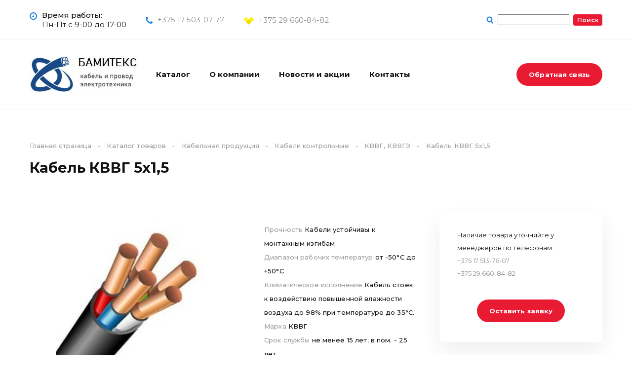

--- FILE ---
content_type: text/html; charset=UTF-8
request_url: https://bamiteks.by/catalog/kabelnaya-produktsiya/kabeli-kontrolnye/kvvg-kvvge/1066/
body_size: 19568
content:





<!DOCTYPE HTML>
<html prefix="og://ogp.me/ns#" lang="ru">
<head itemscope itemtype="http://schema.org/WPHeader">
	<title itemprop="headline">Кабель КВВГ 5х1,5</title>
	<meta name="viewport" content="width=device-width, user-scalable=no" />
	<meta name="theme-color" content="#2B2A29" />
	<meta property="og:type" content="website" />
	<meta itemprop="description" content="Купить кабель  КВВГ, КВВГЭ Кабель КВВГ 5х1,5" />

	<link rel="icon" type="image/x-icon" href="/local/templates/redcode_procorporate/img/favicon16.ico" sizes="16x16" />
	<link rel="icon" type="image/x-icon" href="/local/templates/redcode_procorporate/img/favicon32.ico" sizes="32x32" />
	<link rel="icon" type="image/x-icon" href="/local/templates/redcode_procorporate/img/favicon96.ico" sizes="96x96" />

	<link href="//fonts.googleapis.com/css?family=Montserrat:300,400,500,600,700,800,900&amp;subset=cyrillic" rel="stylesheet" />

	<meta http-equiv="Content-Type" content="text/html; charset=UTF-8" />
<meta name="description" content="Купить кабель  КВВГ, КВВГЭ Кабель КВВГ 5х1,5" />
<link rel="canonical" href="https://bamiteks.by/catalog/kabelnaya-produktsiya/kabeli-kontrolnye/kvvg-kvvge/1066/" />
<link href="/bitrix/js/main/core/css/core.css?15602573813963" type="text/css"  rel="stylesheet" />
<link href="//maxcdn.bootstrapcdn.com/font-awesome/4.7.0/css/font-awesome.min.css" type="text/css"  rel="stylesheet" />
<link href="/local/templates/redcode_procorporate/components/bitrix/catalog/catalog/style.css?15602572612852" type="text/css"  rel="stylesheet" />
<link href="/local/templates/redcode_procorporate/components/bitrix/catalog/catalog/bitrix/catalog.element/.default/style.css?156025726114128" type="text/css"  rel="stylesheet" />
<link href="/local/templates/redcode_procorporate/css/owl.carousel.css?15602572606127" type="text/css"  rel="stylesheet" />
<link href="/local/templates/redcode_procorporate/components/bitrix/menu/headerTopMenu/style.css?15602572611414" type="text/css"  data-template-style="true"  rel="stylesheet" />
<link href="/local/templates/redcode_procorporate/components/bitrix/catalog.section.list/selectAddress/style.css?15602572612304" type="text/css"  data-template-style="true"  rel="stylesheet" />
<link href="/bitrix/components/bitrix/search.suggest.input/templates/.default/style.css?1560257296501" type="text/css"  data-template-style="true"  rel="stylesheet" />
<link href="/local/templates/redcode_procorporate/components/bitrix/menu/headerBottomMenu/style.css?15602572611487" type="text/css"  data-template-style="true"  rel="stylesheet" />
<link href="/local/templates/redcode_procorporate/components/bitrix/catalog.section.list/top_menu/style.css?15602572617151" type="text/css"  data-template-style="true"  rel="stylesheet" />
<link href="/local/components/redcode.procorporate/basket/templates/miniBasket/style.css?15602572625994" type="text/css"  data-template-style="true"  rel="stylesheet" />
<link href="/local/templates/redcode_procorporate/components/bitrix/menu/topMenu/style.css?15602572611968" type="text/css"  data-template-style="true"  rel="stylesheet" />
<link href="/local/templates/redcode_procorporate/components/bitrix/menu/mobileTopMenu/style.css?15602572611104" type="text/css"  data-template-style="true"  rel="stylesheet" />
<link href="/bitrix/components/bitrix/system.show_message/templates/.default/style.css?156025729864" type="text/css"  data-template-style="true"  rel="stylesheet" />
<link href="/local/templates/redcode_procorporate/components/bitrix/breadcrumb/.default/style.css?1560257261359" type="text/css"  data-template-style="true"  rel="stylesheet" />
<link href="/local/templates/redcode_procorporate/components/bitrix/menu/bottomMenu/style.css?1560257261818" type="text/css"  data-template-style="true"  rel="stylesheet" />
<link href="/local/templates/redcode_procorporate/styles.css?16908866082306" type="text/css"  data-template-style="true"  rel="stylesheet" />
<link href="/local/templates/redcode_procorporate/template_styles.css?169088660832692" type="text/css"  data-template-style="true"  rel="stylesheet" />
<link href="/local/templates/redcode_procorporate/themes/8/style.css?1560257261192" type="text/css"  data-template-style="true"  rel="stylesheet" />
<link href="/local/templates/redcode_procorporate/css/custom.css?156025726026" type="text/css"  data-template-style="true"  rel="stylesheet" />
<script type="text/javascript">if(!window.BX)window.BX={};if(!window.BX.message)window.BX.message=function(mess){if(typeof mess=='object') for(var i in mess) BX.message[i]=mess[i]; return true;};</script>
<script type="text/javascript">(window.BX||top.BX).message({'JS_CORE_LOADING':'Загрузка...','JS_CORE_NO_DATA':'- Нет данных -','JS_CORE_WINDOW_CLOSE':'Закрыть','JS_CORE_WINDOW_EXPAND':'Развернуть','JS_CORE_WINDOW_NARROW':'Свернуть в окно','JS_CORE_WINDOW_SAVE':'Сохранить','JS_CORE_WINDOW_CANCEL':'Отменить','JS_CORE_WINDOW_CONTINUE':'Продолжить','JS_CORE_H':'ч','JS_CORE_M':'м','JS_CORE_S':'с','JSADM_AI_HIDE_EXTRA':'Скрыть лишние','JSADM_AI_ALL_NOTIF':'Показать все','JSADM_AUTH_REQ':'Требуется авторизация!','JS_CORE_WINDOW_AUTH':'Войти','JS_CORE_IMAGE_FULL':'Полный размер'});</script>
<script type="text/javascript">(window.BX||top.BX).message({'LANGUAGE_ID':'ru','FORMAT_DATE':'DD.MM.YYYY','FORMAT_DATETIME':'DD.MM.YYYY HH:MI:SS','COOKIE_PREFIX':'BITRIX_SM','SERVER_TZ_OFFSET':'10800','SITE_ID':'s1','SITE_DIR':'/','USER_ID':'','SERVER_TIME':'1766799061','USER_TZ_OFFSET':'0','USER_TZ_AUTO':'Y','bitrix_sessid':'bddcfd3fa16be33a9ba9a5e630b21577'});</script>


<script type="text/javascript"  src="/bitrix/cache/js/s1/redcode_procorporate/kernel_main/kernel_main_v1.js?1586417333470435"></script>
<script type="text/javascript"  src="/bitrix/cache/js/s1/redcode_procorporate/kernel_main_polyfill_promise/kernel_main_polyfill_promise_v1.js?15864173338526"></script>
<script type="text/javascript" src="/bitrix/js/main/loadext/loadext.js?15602573822917"></script>
<script type="text/javascript" src="/bitrix/js/main/loadext/extension.js?15602573822895"></script>
<script type="text/javascript">BX.setJSList(['/bitrix/js/main/core/core.js','/bitrix/js/main/core/core_promise.js','/bitrix/js/main/core/core_ajax.js','/bitrix/js/main/json/json2.min.js','/bitrix/js/main/core/core_ls.js','/bitrix/js/main/session.js','/bitrix/js/main/core/core_window.js','/bitrix/js/main/date/main.date.js','/bitrix/js/main/core/core_popup.js','/bitrix/js/main/core/core_date.js','/bitrix/js/main/utils.js','/bitrix/js/main/core/core_fx.js','/bitrix/js/main/polyfill/promise/js/promise.js','/local/templates/redcode_procorporate/components/bitrix/catalog/catalog/bitrix/catalog.element/.default/script.js','/local/templates/redcode_procorporate/js/owl.carousel.min.js','/local/templates/redcode_procorporate/js/jquery-3.3.1.min.js','/local/templates/redcode_procorporate/components/bitrix/catalog.section.list/selectAddress/script.js','/bitrix/components/bitrix/search.suggest.input/templates/.default/script.js','/local/templates/redcode_procorporate/components/bitrix/menu/headerBottomMenu/script.js','/local/components/redcode.procorporate/basket/templates/miniBasket/script.js','/local/templates/redcode_procorporate/components/bitrix/menu/topMenu/script.js','/local/templates/redcode_procorporate/components/bitrix/menu/mobileTopMenu/script.js','/local/templates/redcode_procorporate/js/js.cookie.js','/local/templates/redcode_procorporate/js/basket.js','/local/templates/redcode_procorporate/js/scripts.js','/local/templates/redcode_procorporate/js/custom.js']); </script>
<script type="text/javascript">
					(function () {
						"use strict";

						var counter = function ()
						{
							var cookie = (function (name) {
								var parts = ("; " + document.cookie).split("; " + name + "=");
								if (parts.length == 2) {
									try {return JSON.parse(decodeURIComponent(parts.pop().split(";").shift()));}
									catch (e) {}
								}
							})("BITRIX_CONVERSION_CONTEXT_s1");

							if (cookie && cookie.EXPIRE >= BX.message("SERVER_TIME"))
								return;

							var request = new XMLHttpRequest();
							request.open("POST", "/bitrix/tools/conversion/ajax_counter.php", true);
							request.setRequestHeader("Content-type", "application/x-www-form-urlencoded");
							request.send(
								"SITE_ID="+encodeURIComponent("s1")+
								"&sessid="+encodeURIComponent(BX.bitrix_sessid())+
								"&HTTP_REFERER="+encodeURIComponent(document.referrer)
							);
						};

						if (window.frameRequestStart === true)
							BX.addCustomEvent("onFrameDataReceived", counter);
						else
							BX.ready(counter);
					})();
				</script>



<script type="text/javascript"  src="/bitrix/cache/js/s1/redcode_procorporate/template_31218aab5b91740670b5ae607a6a572f/template_31218aab5b91740670b5ae607a6a572f_v1.js?1666035578141173"></script>
<script type="text/javascript"  src="/bitrix/cache/js/s1/redcode_procorporate/page_0e05bb0baffa0e931fe67907a3f6b269/page_0e05bb0baffa0e931fe67907a3f6b269_v1.js?1582279561131364"></script>
<script type="text/javascript">var _ba = _ba || []; _ba.push(["aid", "4d658f30043ce81ad602f465db72f51a"]); _ba.push(["host", "bamiteks.by"]); (function() {var ba = document.createElement("script"); ba.type = "text/javascript"; ba.async = true;ba.src = (document.location.protocol == "https:" ? "https://" : "http://") + "bitrix.info/ba.js";var s = document.getElementsByTagName("script")[0];s.parentNode.insertBefore(ba, s);})();</script>


<!-- Yandex.Metrika counter -->
<script type="text/javascript" >
   (function(m,e,t,r,i,k,a){m[i]=m[i]||function(){(m[i].a=m[i].a||[]).push(arguments)};
   m[i].l=1*new Date();
   for (var j = 0; j < document.scripts.length; j++) {if (document.scripts[j].src === r) { return; }}
   k=e.createElement(t),a=e.getElementsByTagName(t)[0],k.async=1,k.src=r,a.parentNode.insertBefore(k,a)})
   (window, document, "script", "https://mc.yandex.ru/metrika/tag.js", "ym");

   ym(89506890, "init", {
        clickmap:true,
        trackLinks:true,
        accurateTrackBounce:true,
        webvisor:true
   });
</script>
<noscript><div><img src="https://mc.yandex.ru/watch/89506890" style="position:absolute; left:-9999px;" alt="" /></div></noscript>
<!-- /Yandex.Metrika counter -->
<!-- Global site tag (gtag.js) - Google Analytics -->
<script async src="https://www.googletagmanager.com/gtag/js?id=UA-235065638-1"></script>
<script>
  window.dataLayer = window.dataLayer || [];
  function gtag(){dataLayer.push(arguments);}
  gtag('js', new Date());

  gtag('config', 'UA-235065638-1');
</script>
<meta name="google-site-verification" content="6yvLu3ezbUYZlX52-9wEUS7JtxEka3J5xeD3c0SYgnw" />
<meta name="yandex-verification" content="1221449eb312812c" />
</head>

<body class="detailed">

<div id="wrapper" class="animationON">
	<header class="positionTopMenu">
		<div class="headerTop">
			<div class="headerTopWrap">
				<div>
					<!-- 	<div class="headerTopMenu">
		<ul>
									<li>
							<a class="redcodeFW_medium redcodeHoverColor" href="/company/">Компания</a>
						</li>
											<li>
							<a class="redcodeFW_medium redcodeHoverColor" href="/services/">Услуги</a>
						</li>
											<li>
							<a class="redcodeFW_medium redcodeHoverColor" href="/company/question-answer/">Вопрос-ответ</a>
						</li>
											<li>
							<a class="redcodeFW_medium redcodeHoverColor" href="/information/contacts/">Контакты</a>
						</li>
							</ul>
	</div>
 -->

					<div class="item_header_top">
						<i class="fa fa-clock-o" aria-hidden="true"></i>
						<div class="text_item_header_top">
							<span>Время работы:</span>
							Пн-Пт с 9-00 до 17-00
						</div>
					</div>
					<div class="item_header_top">
						<i class="fa fa-phone" aria-hidden="true"></i>
						<div class="text_item_header_top">
							<a rel="nofollow" class="no-decript" href="tel:+375175030777">+375 17 503-07-77</a> <br />
							<!-- <a rel="nofollow" class="no-decript" href="tel:+375175137608">8 (017) 513-76-08</a><br /> -->
							<!--<a rel="nofollow" class="no-decript" href="tel:+375175137609">+375 17 513-76-09</a>-->
						</div>
					</div>
					<!-- <div class="item_header_top item_header_top_flex"> -->
					<div class="item_header_top">
						<img src='/local/templates/redcode_procorporate/img/velcom.png' />
						<div class="text_item_header_top">
							<a rel="nofollow" class="no-decript" href="tel:+375296608482">+375 29 660-84-82</a> <br />
							<!--<a rel="nofollow" class="no-decript" href="tel:+375296756173">+375 29 675-61-73</a>-->
							<!-- <br /><a rel="nofollow" class="no-decript" href="tel:+375293286310">8 (029) 328-63-10</a> -->
						</div>
					</div>
				</div>
				<div>
					<!-- 
<div id="addressTopHeader">
	<div id="selectAddress" class="redcodeFW_semiBold">
		<svg class="mapIcon redcodeFill" width="12" height="16" viewBox="0 0 12 16" xmlns="http://www.w3.org/2000/svg">
			<path fill-rule="evenodd" clip-rule="evenodd" d="M8.91748 11.7002C10.4673 10.043 12 8.40479 12 5.81152C12 2.60205 9.31348 0 6 0C2.68652 0 0 2.60205 0 5.81152C0 8.40479 1.53271 10.043 3.08252 11.7002C4.27539 12.9751 5.47803 14.2607 6 16C6.52197 14.2607 7.72461 12.9751 8.91748 11.7002ZM6 9.6001C7.98828 9.6001 9.6001 7.98828 9.6001 6C9.6001 4.01172 7.98828 2.3999 6 2.3999C4.01172 2.3999 2.3999 4.01172 2.3999 6C2.3999 7.98828 4.01172 9.6001 6 9.6001Z" />
		</svg>
		<div class="nameAddress">
			<span>Минск ул. Монтажников, 23</span>
		
			<div class="sectionModal">
				<div>
											<div class="redcodeHoverColor" id="bx_1847241719_26">
							<p class="nameCity redcodeFill redcodeStroke">
								<span>Минск</span>
								<svg width="6" height="9" viewBox="0 0 6 9" xmlns="http://www.w3.org/2000/svg">
									<path d="M7 0H0L3.5 4L7 0Z" transform="translate(1.43701 8) rotate(-90)" stroke-linejoin="round" />
								</svg>
							</p>
							<div class="elementModal redcodeColor selectAddressModal">
																	<p class="redcodeHoverColor" id="bx_1847241719_102" data-id="102" data-phone="+375 (29) 660-84-82">ул. Монтажников, 23</p>
															</div>
						</div>
									</div>
			</div>
			
					</div>
	</div>

	<div id="selectPhone" class="redcodeFW_semiBold">
		<svg class="redcodeFill" width="14" height="15" viewBox="0 0 14 15" xmlns="http://www.w3.org/2000/svg">
			<path d="M3.4 4.66667C4.488 6.55333 6.17289 8.04 8.31111 9.00667L10.1471 7.5C10.3511 7.32 10.3606 7.42 10.625 7.5C11.4712 7.74667 11.9076 7.96 12.8444 7.96C13.26 7.96 13.6 7.97333 13.6 8.34V11.3333C13.6 11.7 13.26 12 12.8444 12C5.74978 12 0 6.92667 0 0.666667C0 0.3 0.34 0 0.755556 0H4.15556C4.57111 0 4.58622 0.3 4.58622 0.666667C4.58622 1.5 4.82045 2.25333 5.1 3C5.18311 3.23333 4.60889 3.54 4.39733 3.72667L3.4 4.66667Z" transform="translate(1.2627) rotate(10.8688)" />
		</svg>
		<span>+375 (29) 660-84-82</span>
	</div>
</div> -->

					
<div class="headerSearch redcodeFW_semiBold">
	<svg class="redcodeFill" width="14" height="15" viewBox="0 0 14 15" xmlns="http://www.w3.org/2000/svg">
		<path fill-rule="evenodd" clip-rule="evenodd" d="M9.56022 5.56784C9.73286 7.59714 8.22777 9.386 6.1989 9.56351C4.17003 9.74101 2.38593 8.23991 2.21329 6.21062C2.04065 4.18132 3.54574 2.39246 5.57461 2.21495C7.60348 2.03745 9.38758 3.53855 9.56022 5.56784ZM9.01683 10.8698C8.24717 11.3557 7.35374 11.6706 6.38527 11.7553C3.14617 12.0387 0.297065 9.64215 0.0214644 6.40238C-0.253693 3.16207 2.14862 0.306087 5.3882 0.022661C8.62729 -0.260723 11.4764 2.13582 11.752 5.37608C11.8772 6.85126 11.4474 8.24706 10.6362 9.35664L13.5768 11.8241C14.0418 12.2143 14.102 12.9075 13.7103 13.3721C13.3186 13.8362 12.6239 13.896 12.1584 13.5059L9.01683 10.8698Z" transform="translate(1.1167 0.000976562) rotate(5)" />
	</svg>
    <div class="search-form" itemscope="" itemtype="http://schema.org/WebSite">
    <meta itemprop="url" content="https://bamiteks.by/"/>
    <form action="/search/index.php" itemprop="potentialAction" itemscope="" itemtype="http://schema.org/SearchAction">
        <meta itemprop="target" content="/search/?q={query}&s=Поиск">
        <script>
	BX.ready(function(){
		var input = BX("qplSKIW");
		if (input)
			new JsSuggest(input, 'pe:10,md5:,site:s1');
	});
</script>
<IFRAME
	style="width:0px; height:0px; border: 0px;"
	src="javascript:''"
	name="qplSKIW_div_frame"
	id="qplSKIW_div_frame"
></IFRAME><input
			size="15"
		name="q"
	id="qplSKIW"
	value=""
	class="search-suggest"
	type="text"
	autocomplete="off"
/>        <input itemprop="query-input" type="hidden" name="query">&nbsp;<input name="s" type="submit" value="Поиск" />
    </form>
</div></div>
				</div>
			</div>
		</div>

		<div class="headerBottom">
			<div class="headerBottomWrap">
				<div>
					<div id="menuButton">
						<i class="fa fa-bars" aria-hidden="true"></i>
					</div>
					<div id="logo">
						<a href="/">
							<!-- Bamiteks -->
                            <!-- <img src="/local/templates/redcode_procorporate/img/main_logo.jpg" alt="Кабельно-проводниковая продукция. Оптом и в розницу"> -->

							<img src="/local/templates/redcode_procorporate/img/logo_2.png" alt="Логотип" />
						</a>
					</div>

					<!-- <div class="buttonTopMenu redcodeFW_bold">
						Меню						<svg width="9" height="6" viewBox="0 0 9 6" fill="none" xmlns="http://www.w3.org/2000/svg">
							<path d="M6.92609 0H0L3.46304 4L6.92609 0Z" transform="translate(1.44873 1)" fill="#121212" stroke="#121212" stroke-linejoin="round"/>
						</svg>
					</div> -->

					<div class="marginBottomMenu">
							<ul id="headerBottomMenu">
		<li class="redcodeHoverColor redcodeFW_bold">
			<a href="/catalog/" class="redcodeFill">Каталог</a>
			<!-- <div class="dropdown_menu">
				<ul>
					<li class="redcodeHoverColor redcodeFW_medium dropdown_submenu">
						<a href="/services/veb-razrabotka/" class="redcodeFill">
							Веб-разработка
							<svg width="6" height="8" viewBox="0 0 6 8" version="1.1" xmlns="//www.w3.org/2000/svg" xmlns:xlink="//www.w3.org/1999/xlink">
								<g id="Canvas" transform="translate(5232 4053)">
									<g id="Vector">
										<use xlink:href="#menuIconArrow_0" transform="matrix(6.12323e-17 -1 1 6.12323e-17 -5230.87 -4045.54)"></use>
										<use xlink:href="#menuIconArrow_1" transform="matrix(6.12323e-17 -1 1 6.12323e-17 -5230.87 -4045.54)"></use>
									</g>
								</g>
								<defs>
									<path id="menuIconArrow_0" d="M 6.06033 0L 0 0L 3.03016 3.5L 6.06033 0Z"></path>
									<path id="menuIconArrow_1" d="M 0 0L 0 -0.5C -0.195713 -0.5 -0.373432 -0.385813 -0.454772 -0.207804C -0.536112 -0.0297951 -0.506115 0.179306 -0.378014 0.32727L 0 0ZM 6.06033 0L 6.43834 0.32727C 6.56644 0.179306 6.59644 -0.0297951 6.5151 -0.207804C 6.43376 -0.385813 6.25604 -0.5 6.06033 -0.5L 6.06033 0ZM 3.03016 3.5L 2.65215 3.82727C 2.74712 3.93697 2.88506 4 3.03016 4C 3.17526 4 3.3132 3.93697 3.40818 3.82727L 3.03016 3.5ZM 0 0.5L 6.06033 0.5L 6.06033 -0.5L 0 -0.5L 0 0.5ZM 5.68231 -0.32727L 2.65215 3.17273L 3.40818 3.82727L 6.43834 0.32727L 5.68231 -0.32727ZM 3.40818 3.17273L 0.378014 -0.32727L -0.378014 0.32727L 2.65215 3.82727L 3.40818 3.17273Z"></path>
								</defs>
							</svg>
						</a>
						<div class="dropdown_menu">
							<ul>
								<li class="redcodeFW_medium redcodeHoverColor">
									<a href="/services/9/razrabotka-saytov/" class="">Разработка сайтов</a>
								</li>
							</ul>
						</div>
					</li>
				</ul>
			</div> -->
			<div class="dropdown_menu">
	<ul>
					<li class='redcodeHoverColor redcodeFW_medium dropdown_submenu'>
					<a href="/catalog/kabelnaya-produktsiya/" class="redcodeFill" ass='1'>
						Кабельная продукция						<svg style="display: none;" class='svg_top_menu' width="6" height="8" viewBox="0 0 6 8" version="1.1" xmlns="//www.w3.org/2000/svg" xmlns:xlink="//www.w3.org/1999/xlink">
							<g id="Canvas" transform="translate(5232 4053)">
								<g id="Vector">
									<use xlink:href="#menuIconArrow_0" transform="matrix(6.12323e-17 -1 1 6.12323e-17 -5230.87 -4045.54)"></use>
									<use xlink:href="#menuIconArrow_1" transform="matrix(6.12323e-17 -1 1 6.12323e-17 -5230.87 -4045.54)"></use>
								</g>
							</g>
							<defs>
								<path id="menuIconArrow_0" d="M 6.06033 0L 0 0L 3.03016 3.5L 6.06033 0Z"></path>
								<path id="menuIconArrow_1" d="M 0 0L 0 -0.5C -0.195713 -0.5 -0.373432 -0.385813 -0.454772 -0.207804C -0.536112 -0.0297951 -0.506115 0.179306 -0.378014 0.32727L 0 0ZM 6.06033 0L 6.43834 0.32727C 6.56644 0.179306 6.59644 -0.0297951 6.5151 -0.207804C 6.43376 -0.385813 6.25604 -0.5 6.06033 -0.5L 6.06033 0ZM 3.03016 3.5L 2.65215 3.82727C 2.74712 3.93697 2.88506 4 3.03016 4C 3.17526 4 3.3132 3.93697 3.40818 3.82727L 3.03016 3.5ZM 0 0.5L 6.06033 0.5L 6.06033 -0.5L 0 -0.5L 0 0.5ZM 5.68231 -0.32727L 2.65215 3.17273L 3.40818 3.82727L 6.43834 0.32727L 5.68231 -0.32727ZM 3.40818 3.17273L 0.378014 -0.32727L -0.378014 0.32727L 2.65215 3.82727L 3.40818 3.17273Z"></path>
							</defs>
						</svg>
					</a>
				</li>
	</ul>
</div>
<div style="clear: both;"></div>
<script>
	$(document).ready(function(){
		$('.svg_top_menu').each(function(){
			if($(this).parent().parent().children('.dropdown_menu').length > 0){
				$(this).show(0)
			}
		})
	})
</script>
		</li>
						<li class="redcodeFW_bold redcodeHoverColor">
					<a href="/company/" class=""
											>
						О компании					</a>
				</li>
								<li class="redcodeFW_bold redcodeHoverColor">
					<a href="/publications/" class=""
											>
						Новости и акции					</a>
				</li>
								<li class="redcodeFW_bold redcodeHoverColor">
					<a href="/contacts/" class=""
											>
						Контакты					</a>
				</li>
					</ul>
					</div>
				</div>
				<div>
					<a href="/search/" class="headerSearch">
						<svg width="16" height="15" viewBox="0 0 16 15" xmlns="http://www.w3.org/2000/svg">
							<path fill-rule="evenodd" clip-rule="evenodd" d="M9.65994 5.55921C9.8369 7.64352 8.29146 9.481 6.20762 9.66331C4.12379 9.84563 2.29053 8.30374 2.11357 6.21943C1.93661 4.13513 3.48205 2.29764 5.56589 2.11533C7.64972 1.93302 9.48249 3.47495 9.65994 5.55921ZM9.06091 10.8415C8.28138 11.3435 7.37222 11.6691 6.38527 11.7554C3.14617 12.0388 0.297066 9.64224 0.0214644 6.40247C-0.253693 3.16217 2.14862 0.30618 5.3882 0.0227534C8.62729 -0.26063 11.4764 2.13592 11.752 5.37617C11.8788 6.86935 11.4372 8.28137 10.6064 9.39708L13.5444 11.8623C13.9887 12.2352 14.0456 12.8968 13.6717 13.3398C13.2978 13.7832 12.6347 13.8402 12.1904 13.4674L9.06091 10.8415Z" transform="translate(2.1167 0.000488281) rotate(5)" />
						</svg>
					</a>
					<div class="redcodeFW_bold redcodeButtonHover redcodeBG_color requestCall modalButton">
	 Обратная связь
</div>
 <br>					<!-- <div class="basketHeader">
						
<div class="miniBasket">
	<div class="openBasket openModal">
		<svg width="20" height="18" viewBox="0 0 20 18" fill="none" xmlns="http://www.w3.org/2000/svg">
			<ellipse cx="1.5" cy="1.53004" rx="1.5" ry="1.53004" transform="translate(9.04883 14.8777)" fill="#121212"/>
			<ellipse cx="1.5" cy="1.53004" rx="1.5" ry="1.53004" transform="translate(14.8589 14.8774)" fill="#121212"/>
			<path d="M0 0H4L7.36908 10.0692H15.1952L16.4995 4.96949L5.21922 3.68057" transform="translate(2 2)" stroke="#121212" stroke-width="2.3" stroke-linecap="round" stroke-linejoin="round"/>
			<path d="M11.0976 1.34499L0 0L2.56098 6.38871H9.6748L11.0976 1.34499Z" transform="translate(7.11719 5.68018)" fill="#121212"/>
		</svg>
		<div class="count redcodeBG_color redcodeFW_semiBold hide"></div>
	</div>
	
	<a href="/cart/" class="openBasket">
		<svg width="20" height="18" viewBox="0 0 20 18" fill="none" xmlns="http://www.w3.org/2000/svg">
			<ellipse cx="1.5" cy="1.53004" rx="1.5" ry="1.53004" transform="translate(9.04883 14.8777)" fill="#121212"/>
			<ellipse cx="1.5" cy="1.53004" rx="1.5" ry="1.53004" transform="translate(14.8589 14.8774)" fill="#121212"/>
			<path d="M0 0H4L7.36908 10.0692H15.1952L16.4995 4.96949L5.21922 3.68057" transform="translate(2 2)" stroke="#121212" stroke-width="2.3" stroke-linecap="round" stroke-linejoin="round"/>
			<path d="M11.0976 1.34499L0 0L2.56098 6.38871H9.6748L11.0976 1.34499Z" transform="translate(7.11719 5.68018)" fill="#121212"/>
		</svg>
		<span class="count redcodeBG_color redcodeFW_semiBold hide"></span>
	</a>
	
	<div class="modalBasket basket redcodeEmptyBasket">
		<div class="headerBasket">
			<div class="titleBasket redcodeFW_semiBold">Корзина</div>
			<div class="closeModalBasket"></div>
		</div>
	
		<div class="bodyBasket">
			<div class="basketElements">
								<div id="modalBasketScrollBar"></div>
			</div>
			
			<div class="modalEmptyBasket">
				<div>
					<svg width="84" height="77" viewBox="0 0 84 77" fill="none" xmlns="http://www.w3.org/2000/svg">
						<ellipse cx="6.825" cy="6.98087" rx="6.825" ry="6.98087" transform="translate(36.0723 62.7559)" fill="#BDBDBD"/>
						<ellipse cx="6.825" cy="6.98087" rx="6.825" ry="6.98087" transform="translate(62.5078 62.7539)" fill="#BDBDBD"/>
						<path d="M0 0H18.2L33.5293 45.941H69.138L75.0728 22.6734L23.7474 16.7927" transform="translate(4 4)" stroke="#BDBDBD" stroke-width="7" stroke-linecap="round"/>
						<path d="M50.4939 6.13656L0 0L11.6524 29.1487H44.0203L50.4939 6.13656Z" transform="translate(27.2832 20.791)" fill="#BDBDBD"/>
					</svg>
				</div>
				<div>
					<div class="redcodeFW_semiBold">Ваша корзина пуста</div>
					<p>Это оченть просто исправить - нажмите на кнопку с иконкой корзины в карточке желаемого товара</p>
					<a class="redcodeFW_bold redcodeBG_color redcodeButtonHover" href="/catalog/">В каталог</a>
				</div>
			</div>
		</div>
		<div class="footerBasket">
			<a target="_blank" href="/cart/" class="goBasket redcodeButtonHover redcodeFW_bold redcodeBG_color">Перейти в корзину</a>
			<div class="total redcodeFW_semiBold">
				<span>Итог:</span>
				<span class="orderSum"></span> р			</div>
		</div>
	</div>
</div>					</div> -->
				</div>
			</div>
			<div class="topMenu">
	<div class="menuWrapper">
		<nav>
			<ul>							<li>
								<a href="/catalog/" class="redcodeFW_bold redcodeHoverColor root-item-selected"
																	>
									Каталог								</a>
								<ul class="root-item">
														<div>
								<a class="redcodeFW_bold redcodeHoverColor" href="/company/">Компания</a>
							</div>
								</nav>
		
			</div>
</div>		</div>

		<div id="mobileMenu">
			<div class="mobileMenu">
				<div class="mobileMenuWrap">
					<div class="mobileTopMenu redcodeFW_semiBold">
	<ul>
								<li class="selected redcodeBorderColor">
							<a href="/catalog/" class="parent redcodeHoverColor" title="Каталог"
															>
								Каталог								<svg width="6" height="8" viewBox="0 0 6 8" version="1.1" xmlns="//www.w3.org/2000/svg" xmlns:xlink="//www.w3.org/1999/xlink">
									<g fill="none">
										<g transform="matrix(0 -1 1 0 1.13232 7.46313)">
											<path d="M 6.92609 0L 0 0L 3.46304 4L 6.92609 0Z" fill="#121212"/>
											<path d="M 0 0L 6.92609 0L 3.46304 4L 0 0Z" stroke="#121212" stroke-linejoin="round"/>
										</g>
									</g>
								</svg>
							</a>
							<ul class="dropdown">
								<li class="menuBack redcodeHoverColor">
									<i class="fa fa-long-arrow-left"></i>
									Назад								</li>
								<li class="menuTitle">
									<a class="redcodeHoverColor" href="#"></a>
								</li>
												<div>
							<a class="redcodeHoverColor" href="/company/">
								Компания								<svg width="6" height="8" viewBox="0 0 6 8" version="1.1" xmlns="//www.w3.org/2000/svg" xmlns:xlink="//www.w3.org/1999/xlink">
									<g fill="none">
										<g transform="matrix(0 -1 1 0 1.13232 7.46313)">
											<path d="M 6.92609 0L 0 0L 3.46304 4L 6.92609 0Z" fill="#121212"/>
											<path d="M 0 0L 6.92609 0L 3.46304 4L 0 0Z" stroke="#121212" stroke-linejoin="round"/>
										</g>
									</g>
								</svg>
							</a>
						</div>
						</ul>
</div>					<a href="/cart/" class="mobileMenuBasket">
						<p>
							<span class="redcodeFW_semiBold">Корзина</span>
						</p>
						<svg width="6" height="8" viewBox="0 0 6 8" version="1.1" xmlns="//www.w3.org/2000/svg" xmlns:xlink="//www.w3.org/1999/xlink">
							<g fill="none">
								<g transform="matrix(0 -1 1 0 1.13232 7.46313)">
									<path d="M 6.92609 0L 0 0L 3.46304 4L 6.92609 0Z" fill="#121212"/>
									<path d="M 0 0L 6.92609 0L 3.46304 4L 0 0Z" stroke="#121212" stroke-linejoin="round"/>
								</g>
							</g>
						</svg>
					</a>
					<div class="mobileMenuCallBack modalButton" data-id="callBack">
						<div>
							<p>
								<svg width="16" height="14" viewBox="0 0 16 14" version="1.1" xmlns="//www.w3.org/2000/svg" xmlns:xlink="//www.w3.org/1999/xlink">
									<g fill="none">
										<path d="M 3.73333 5.44444C 4.928 7.64556 6.77807 9.38 9.12593 10.5078L 11.1419 8.75C 11.3659 8.54 11.3763 8.65667 11.6667 8.75C 12.5959 9.03778 13.075 9.28667 14.1037 9.28667C 14.56 9.28667 14.9333 9.30222 14.9333 9.73L 14.9333 13.2222C 14.9333 13.65 14.56 14 14.1037 14C 6.31348 14 0 8.08111 0 0.777778C 0 0.35 0.373333 0 0.82963 0L 4.56296 0C 5.01926 0 5.03585 0.35 5.03585 0.777778C 5.03585 1.75 5.29304 2.62889 5.6 3.5C 5.69126 3.77222 5.06074 4.13 4.82844 4.34778L 3.73333 5.44444Z" transform="translate(0.437012 0)" fill="#121212"/>
									</g>
								</svg>
							</p>
							<span class="redcodeFW_semiBold">Заказать звонок</span>
						</div>
						<svg width="6" height="8" viewBox="0 0 6 8" version="1.1" xmlns="//www.w3.org/2000/svg" xmlns:xlink="//www.w3.org/1999/xlink">
							<g fill="none">
								<g transform="matrix(0 -1 1 0 1.13232 7.46313)">
									<path d="M 6.92609 0L 0 0L 3.46304 4L 6.92609 0Z" fill="#121212"/>
									<path d="M 0 0L 6.92609 0L 3.46304 4L 0 0Z" stroke="#121212" stroke-linejoin="round"/>
								</g>
							</g>
						</svg>
					</div>
					<div class="mobileContacts redcodeFW_semiBold">
						<div>
							<svg width="13" height="16" viewBox="0 0 13 16" version="1.1" xmlns="//www.w3.org/2000/svg" xmlns:xlink="//www.w3.org/1999/xlink">
								<g fill="none">
									<path fill-rule="evenodd" clip-rule="evenodd" d="M 6.22217 16C 6.22217 16 12.4443 9.49634 12.4443 6.11768C 12.4443 2.73901 9.65869 0 6.22217 0C 2.78564 0 0 2.73901 0 6.11768C 0 9.49634 6.22217 16 6.22217 16ZM 6.22314 9.41162C 8.07324 9.41162 9.57324 7.93701 9.57324 6.11768C 9.57324 4.29834 8.07324 2.82349 6.22314 2.82349C 4.37256 2.82349 2.87256 4.29834 2.87256 6.11768C 2.87256 7.93701 4.37256 9.41162 6.22314 9.41162Z" fill="#121212"/>
								</g>
							</svg>
							г. Минск, ул. Монтажников,23, каб. № 1,2						</div>
						<div>
							<svg width="15" height="12" viewBox="0 0 15 12" version="1.1" xmlns="//www.w3.org/2000/svg" xmlns:xlink="//www.w3.org/1999/xlink">
								<g fill="none">
									<path fill-rule="evenodd" clip-rule="evenodd" d="M 12.9231 0L 1.84615 0C 0.826623 0 0 0.826623 0 1.84615L 0 10.1538C 0 11.1734 0.826623 12 1.84615 12L 12.9231 12C 13.9426 12 14.7692 11.1734 14.7692 10.1538L 14.7692 1.84615C 14.7692 0.826623 13.9426 0 12.9231 0ZM 2.03095 3.62447L 2.03095 9.96928L 12.7383 9.96928L 12.7383 3.62447L 7.38462 7.74249L 2.03095 3.62447ZM 11.4794 2.03072L 3.28981 2.03072L 7.38462 5.18059L 11.4794 2.03072Z" fill="#121212"/>
								</g>
							</svg>
							info@bamiteks.by						</div>
					</div>
					
<p><font class="errortext">Раздел не найден.</font></p>				</div>
			</div>
			<div id="mobileScrollBar"></div>
		</div>
	</header>

			<div class="mainTitle">
			<div class="breadwrap redcodeFW_medium" itemscope itemtype="http://schema.org/BreadcrumbList">
			<div class="bx-breadcrumb-item" id="bx_breadcrumb_0" itemprop="itemListElement" itemscope itemtype="http://schema.org/ListItem">
				
				<a href="/" title="Главная страница" itemprop="item">
					<span itemprop="name">Главная страница</span>
				</a>
                <meta itemprop="position" content="1" />
			</div>
			<div class="bx-breadcrumb-item" id="bx_breadcrumb_1" itemprop="itemListElement" itemscope itemtype="http://schema.org/ListItem">
				<i>-</i>
				<a href="/catalog/" title="Каталог товаров" itemprop="item">
					<span itemprop="name">Каталог товаров</span>
				</a>
                <meta itemprop="position" content="2" />
			</div>
			<div class="bx-breadcrumb-item" id="bx_breadcrumb_2" itemprop="itemListElement" itemscope itemtype="http://schema.org/ListItem">
				<i>-</i>
				<a href="/catalog/kabelnaya-produktsiya/" title="Кабельная продукция" itemprop="item">
					<span itemprop="name">Кабельная продукция</span>
				</a>
                <meta itemprop="position" content="3" />
			</div>
			<div class="bx-breadcrumb-item" id="bx_breadcrumb_3" itemprop="itemListElement" itemscope itemtype="http://schema.org/ListItem">
				<i>-</i>
				<a href="/catalog/kabelnaya-produktsiya/kabeli-kontrolnye/" title="Кабели контрольные" itemprop="item">
					<span itemprop="name">Кабели контрольные</span>
				</a>
                <meta itemprop="position" content="4" />
			</div>
			<div class="bx-breadcrumb-item" id="bx_breadcrumb_4" itemprop="itemListElement" itemscope itemtype="http://schema.org/ListItem">
				<i>-</i>
				<a href="/catalog/kabelnaya-produktsiya/kabeli-kontrolnye/kvvg-kvvge/" title="КВВГ, КВВГЭ" itemprop="item">
					<span itemprop="name">КВВГ, КВВГЭ</span>
				</a>
                <meta itemprop="position" content="5" />
			</div>
			<div class="bx-breadcrumb-item" itemprop="itemListElement" itemscope="" itemtype="http://schema.org/ListItem">
				<i>-</i>
                <a itemprop="item">
				    <span itemprop="name">Кабель КВВГ 5х1,5</span>
                </a>
                <meta itemprop="position" content="6">
			</div></div>			<h1 class="redcodeFW_bold ">Кабель КВВГ 5х1,5</h1>
		</div>
		<div id="workArea">
	
<script>
document.addEventListener('DOMContentLoaded', function() {

	'use strict';

	let $slider = $('#catalogGallerySlider'),
		carousel = document.getElementById('catalogGalleryCarousel');

	$slider.owlCarousel({
		items: 1,
		dots: false,
		mouseDrag: false,
		touchDrag: false,
		navText: ['', ''],
	});

	/*
	$carousel.owlCarousel({
		navText: ["<i class='fa fa-chevron-left'></i>", "<i class='fa fa-chevron-right'></i>"],
		nav: true,
		mouseDrag: false,
		dots: false,
		responsive: {
			0: {
				items: 2,
				autoHeight: true
			},
			360: {
				items: 3
			},
			450: {
				items: 4
			},
			600: {
				items: 2
			},
			1050: {
				items: 4
			}
		}
	});
	*/

	if(!!carousel)
	{
		carousel.addEventListener('click', function(event){
			let target = event.target.closest('div');

			if(!target.classList.contains('active'))
			{
				carousel.querySelectorAll('div').forEach(function(element){
					element.classList.remove('active');
				});

				target.classList.add('active');
				$slider.trigger('to.owl.carousel', [$(target).index()]);
			}
		});
	}


	$('#catalogOtherGoods').owlCarousel({
		dots: true,
		dotClass: 'owl-dot redcodeBG_color',
		touchDrag: true,
		mouseDrag: true,
		nav: true,
		navText: [
			'<svg width="9" height="14" viewBox="0 0 9 14" fill="none" xmlns="http://www.w3.org/2000/svg"><path d="M0 0L6 6L0 12" transform="translate(8 13) rotate(-180)" stroke="#222222" stroke-width="2"/></svg>',
			'<svg width="9" height="14" viewBox="0 0 9 14" fill="none" xmlns="http://www.w3.org/2000/svg"><path d="M0 0L6 6L0 12" transform="translate(1 1)" stroke="#222222" stroke-width="2"/></svg>'
		],
		responsive: {
			0: {
				items: 1
			},
			630: {
				items: 2
			},
			920: {
				items: 3
			},
			1190: {
				items: 4
			}
		}
		//smartSpeed: 200,
		//autoplay: false,
		//autoplaySpeed: 600,
		//autoplayHoverPause: false,
	});
});
</script>

<div class="catalogElement product" itemscope itemtype="//schema.org/Product">
	<meta itemprop="name" content="Кабель КВВГ 5х1,5" />
	<meta itemprop="category" content="" />
	<meta itemprop="image" content="/upload/iblock/4d5/4d5700515dfd2ca85a989019628ba35b.jpg" />

	<div id="catalogElementHeader">
					<div id="catalogGallery">
				
				<div id="catalogGallerySlider" class="owl-carousel">
											<div class="slide" style="background: url('/upload/iblock/4d5/4d5700515dfd2ca85a989019628ba35b.jpg') no-repeat center; background-size: contain;"></div>
									</div>
							</div>
		
					<div id="catalogBrief" class="redcodeFW_medium">
				
									<div>
						<span>Прочность</span>
						<span>Кабели устойчивы к монтажным изгибам </span>
					</div>
									<div>
						<span>Диапазон рабочих температур</span>
						<span>от -50°С до +50°С</span>
					</div>
									<div>
						<span>Климатическое исполнение</span>
						<span>Кабель стоек к воздействию повышенной влажности воздуха до 98% при температуре до 35°С.</span>
					</div>
									<div>
						<span>Марка</span>
						<span>КВВГ</span>
					</div>
									<div>
						<span>Срок службы</span>
						<span>не менее 15 лет; в пом. - 25 лет </span>
					</div>
									<div>
						<span>Единица измерения</span>
						<span>м.</span>
					</div>
				
				<div class="allCharacteristic">
					<a class="redcodeColor" href="#characteristic">Все характеристики</a>
				</div>
			</div>
		
		<div itemprop="offers" itemscope itemtype="//schema.org/Offer" id="catalogBlockBuy">
			<meta itemprop="priceCurrency" content="RUB" />
			<!-- <div itemprop="price" class="price redcodeFW_bold"> <span>руб</span></div> -->
			            			<div class="blockBuyText">
                Наличие товара уточняйте у менеджеров по телефонам: <br><a href='tel:+375175137607'>+375 17 513-76-07</a><br><a href='tel:+375296608482'>+375 29 660-84-82</a>
            </div>
            <div class="redcodeFW_bold redcodeButtonHover redcodeBG_color requestCall modalButton requestCall_prod">
				Оставить заявку
            </div>

			<!-- <div data-id="1066" class="addProduct redcodeFW_bold redcodeBG_color redcodeButtonHover"
				data-price=""
								data-rub="р"
				data-amount="шт"
				data-name="Кабель КВВГ 5х1,5"
				data-photoUrl="/upload/iblock/4d5/4d5700515dfd2ca85a989019628ba35b.jpg"
				data-photoSize="contain"
				data-href="/catalog/kabelnaya-produktsiya/kabeli-kontrolnye/kvvg-kvvge/1066/"
			>
				<div class="ready">
					В корзину				</div>
				<div class="svgOk">
					<svg width="19" height="14" viewBox="0 0 19 14" fill="none" xmlns="http://www.w3.org/2000/svg">
						<path d="M0 4.71774L5.10638 9.75L15 0" transform="translate(2 2)" stroke="white" stroke-width="3"/>
					</svg>
					Товар добавлен				</div>
			</div> -->
		</div>

		<div class="clear"></div>
	</div>


	<div id="catalogElementInformation">
		<div id="catalogInformationHeader" class="redcodeFW_medium">
			<div class="redcodeBorderColor redcodeFW_semiBold redcodeBG_color active" data-tab="description">Описание</div>
							<div id="characteristic" class="redcodeBorderColor redcodeBG_color" data-tab="characteristics">Характеристики</div>
			
			
					</div>

		<div id="catalogInformationBody">
			<div id="catalogDescription" itemprop="description" class="active" data-tab="description">
				Кабель контрольный КВВГ 5х1.5 предназначен  для неподвижного присоединения к электрическим приборам, аппаратам, сборкам зажимов электрических распределительных устройств с номинальным переменным напряжением до 660 В частотой до 100 Гц или постоянным напряжением до 1000 В.<br>			</div>

							<div id="catalogCharacteristics" data-tab="characteristics">
											<div>
							<span>Прочность</span>
							<span>Кабели устойчивы к монтажным изгибам </span>
						</div>
											<div>
							<span>Диапазон рабочих температур</span>
							<span>от -50°С до +50°С</span>
						</div>
											<div>
							<span>Климатическое исполнение</span>
							<span>Кабель стоек к воздействию повышенной влажности воздуха до 98% при температуре до 35°С.</span>
						</div>
											<div>
							<span>Марка</span>
							<span>КВВГ</span>
						</div>
											<div>
							<span>Срок службы</span>
							<span>не менее 15 лет; в пом. - 25 лет </span>
						</div>
											<div>
							<span>Единица измерения</span>
							<span>м.</span>
						</div>
									</div>
			
			
					</div>
	</div>
</div>

	<div class="catalogOtherGoods">
					<h2 class="redcodeFW_bold">Вам также может быть интересно</h2>
		
		<div id="catalogOtherGoods" class="owl-carousel">
							<div class="COG_item product" id="bx_117848907_1058">
					<div class="COG_contains">
						<div class="productImage">
							<a href="/catalog/kabelnaya-produktsiya/kabeli-kontrolnye/kvvg-kvvge/1058/" title="Кабель КВВГ 4х0,75"
								style="background-image: url('/upload/iblock/094/094795f3ef4f2f2cac132330bd8d2f82.gif'); background-size: contain;"
							></a>
							<a href="/catalog/kabelnaya-produktsiya/kabeli-kontrolnye/kvvg-kvvge/1058/" title="Кабель КВВГ 4х0,75"
								style="background-image: url('/upload/iblock/094/094795f3ef4f2f2cac132330bd8d2f82.gif'); background-size: contain;"
							></a>
						</div>

						<div class="COG_text">
							<a class="name redcodeFW_medium redcodeHoverColor" href="/catalog/kabelnaya-produktsiya/kabeli-kontrolnye/kvvg-kvvge/1058/" title="Кабель КВВГ 4х0,75">Кабель КВВГ 4х0,75</a>

							<a href="/catalog/kabelnaya-produktsiya/kabeli-kontrolnye/kvvg-kvvge/1058/" class="link_detail_prod">Подробнее</a>

							<!--  -->

							<!-- <div class="price redcodeFW_bold"> <span>руб</span></div>

							 -->
						</div>

						<!-- <div data-id="1058" class="addProduct basket redcodeBG_color redcodeButtonHover"
							data-price=""
														data-rub="р"
							data-amount="шт"
							data-name="Кабель КВВГ 4х0,75"
							data-photoUrl="/upload/iblock/094/094795f3ef4f2f2cac132330bd8d2f82.gif"
							data-photoSize="contain"
							data-href="/catalog/kabelnaya-produktsiya/kabeli-kontrolnye/kvvg-kvvge/1058/"
						>
							<div class="ready">
								<svg class="svgBasket" width="21" height="17" viewBox="0 0 21 17" fill="none" xmlns="http://www.w3.org/2000/svg">
									<circle cx="1.28571" cy="1.28571" r="1.28571" transform="translate(9.64258 13.9286)" fill="white"/>
									<circle cx="1.28571" cy="1.28571" r="1.28571" transform="translate(13.9287 13.9286)" fill="white"/>
									<path d="M0 0L3 0.428571L7.28642 10.0518H15.6837L17.5714 4.43827L4.35737 3.01948" transform="translate(1.5 1.5)" stroke="white" stroke-width="2" stroke-linecap="round"/>
									<path d="M13 1.48052L0 0L3 7.03247H11.3333L13 1.48052Z" transform="translate(5.73779 4.51925)" fill="white"/>
								</svg>
							</div>
							<svg class="svgOk" width="19" height="14" viewBox="0 0 19 14" fill="none" xmlns="http://www.w3.org/2000/svg">
								<path d="M0 4.71774L5.10638 9.75L15 0" transform="translate(2 2)" stroke="white" stroke-width="3"/>
							</svg>
						</div> -->
					</div>
									</div>
							<div class="COG_item product" id="bx_117848907_1059">
					<div class="COG_contains">
						<div class="productImage">
							<a href="/catalog/kabelnaya-produktsiya/kabeli-kontrolnye/kvvg-kvvge/1059/" title="Кабель КВВГ 4х1,0"
								style="background-image: url('/upload/iblock/141/141a4a4f832d8e82339ea30aa6b7c204.gif'); background-size: contain;"
							></a>
							<a href="/catalog/kabelnaya-produktsiya/kabeli-kontrolnye/kvvg-kvvge/1059/" title="Кабель КВВГ 4х1,0"
								style="background-image: url('/upload/iblock/141/141a4a4f832d8e82339ea30aa6b7c204.gif'); background-size: contain;"
							></a>
						</div>

						<div class="COG_text">
							<a class="name redcodeFW_medium redcodeHoverColor" href="/catalog/kabelnaya-produktsiya/kabeli-kontrolnye/kvvg-kvvge/1059/" title="Кабель КВВГ 4х1,0">Кабель КВВГ 4х1,0</a>

							<a href="/catalog/kabelnaya-produktsiya/kabeli-kontrolnye/kvvg-kvvge/1059/" class="link_detail_prod">Подробнее</a>

							<!--  -->

							<!-- <div class="price redcodeFW_bold"> <span>руб</span></div>

							 -->
						</div>

						<!-- <div data-id="1059" class="addProduct basket redcodeBG_color redcodeButtonHover"
							data-price=""
														data-rub="р"
							data-amount="шт"
							data-name="Кабель КВВГ 4х1,0"
							data-photoUrl="/upload/iblock/141/141a4a4f832d8e82339ea30aa6b7c204.gif"
							data-photoSize="contain"
							data-href="/catalog/kabelnaya-produktsiya/kabeli-kontrolnye/kvvg-kvvge/1059/"
						>
							<div class="ready">
								<svg class="svgBasket" width="21" height="17" viewBox="0 0 21 17" fill="none" xmlns="http://www.w3.org/2000/svg">
									<circle cx="1.28571" cy="1.28571" r="1.28571" transform="translate(9.64258 13.9286)" fill="white"/>
									<circle cx="1.28571" cy="1.28571" r="1.28571" transform="translate(13.9287 13.9286)" fill="white"/>
									<path d="M0 0L3 0.428571L7.28642 10.0518H15.6837L17.5714 4.43827L4.35737 3.01948" transform="translate(1.5 1.5)" stroke="white" stroke-width="2" stroke-linecap="round"/>
									<path d="M13 1.48052L0 0L3 7.03247H11.3333L13 1.48052Z" transform="translate(5.73779 4.51925)" fill="white"/>
								</svg>
							</div>
							<svg class="svgOk" width="19" height="14" viewBox="0 0 19 14" fill="none" xmlns="http://www.w3.org/2000/svg">
								<path d="M0 4.71774L5.10638 9.75L15 0" transform="translate(2 2)" stroke="white" stroke-width="3"/>
							</svg>
						</div> -->
					</div>
									</div>
							<div class="COG_item product" id="bx_117848907_1060">
					<div class="COG_contains">
						<div class="productImage">
							<a href="/catalog/kabelnaya-produktsiya/kabeli-kontrolnye/kvvg-kvvge/1060/" title="Кабель КВВГ 4х1,5"
								style="background-image: url('/upload/iblock/a4a/a4a9d5ad003e118681f88497c75d3f7b.gif'); background-size: contain;"
							></a>
							<a href="/catalog/kabelnaya-produktsiya/kabeli-kontrolnye/kvvg-kvvge/1060/" title="Кабель КВВГ 4х1,5"
								style="background-image: url('/upload/iblock/a4a/a4a9d5ad003e118681f88497c75d3f7b.gif'); background-size: contain;"
							></a>
						</div>

						<div class="COG_text">
							<a class="name redcodeFW_medium redcodeHoverColor" href="/catalog/kabelnaya-produktsiya/kabeli-kontrolnye/kvvg-kvvge/1060/" title="Кабель КВВГ 4х1,5">Кабель КВВГ 4х1,5</a>

							<a href="/catalog/kabelnaya-produktsiya/kabeli-kontrolnye/kvvg-kvvge/1060/" class="link_detail_prod">Подробнее</a>

							<!--  -->

							<!-- <div class="price redcodeFW_bold"> <span>руб</span></div>

							 -->
						</div>

						<!-- <div data-id="1060" class="addProduct basket redcodeBG_color redcodeButtonHover"
							data-price=""
														data-rub="р"
							data-amount="шт"
							data-name="Кабель КВВГ 4х1,5"
							data-photoUrl="/upload/iblock/a4a/a4a9d5ad003e118681f88497c75d3f7b.gif"
							data-photoSize="contain"
							data-href="/catalog/kabelnaya-produktsiya/kabeli-kontrolnye/kvvg-kvvge/1060/"
						>
							<div class="ready">
								<svg class="svgBasket" width="21" height="17" viewBox="0 0 21 17" fill="none" xmlns="http://www.w3.org/2000/svg">
									<circle cx="1.28571" cy="1.28571" r="1.28571" transform="translate(9.64258 13.9286)" fill="white"/>
									<circle cx="1.28571" cy="1.28571" r="1.28571" transform="translate(13.9287 13.9286)" fill="white"/>
									<path d="M0 0L3 0.428571L7.28642 10.0518H15.6837L17.5714 4.43827L4.35737 3.01948" transform="translate(1.5 1.5)" stroke="white" stroke-width="2" stroke-linecap="round"/>
									<path d="M13 1.48052L0 0L3 7.03247H11.3333L13 1.48052Z" transform="translate(5.73779 4.51925)" fill="white"/>
								</svg>
							</div>
							<svg class="svgOk" width="19" height="14" viewBox="0 0 19 14" fill="none" xmlns="http://www.w3.org/2000/svg">
								<path d="M0 4.71774L5.10638 9.75L15 0" transform="translate(2 2)" stroke="white" stroke-width="3"/>
							</svg>
						</div> -->
					</div>
									</div>
							<div class="COG_item product" id="bx_117848907_1061">
					<div class="COG_contains">
						<div class="productImage">
							<a href="/catalog/kabelnaya-produktsiya/kabeli-kontrolnye/kvvg-kvvge/1061/" title="Кабель КВВГ 4х2,5"
								style="background-image: url('/upload/iblock/4b0/4b050791a9d5d0581d6be9f2b78ae98a.gif'); background-size: contain;"
							></a>
							<a href="/catalog/kabelnaya-produktsiya/kabeli-kontrolnye/kvvg-kvvge/1061/" title="Кабель КВВГ 4х2,5"
								style="background-image: url('/upload/iblock/4b0/4b050791a9d5d0581d6be9f2b78ae98a.gif'); background-size: contain;"
							></a>
						</div>

						<div class="COG_text">
							<a class="name redcodeFW_medium redcodeHoverColor" href="/catalog/kabelnaya-produktsiya/kabeli-kontrolnye/kvvg-kvvge/1061/" title="Кабель КВВГ 4х2,5">Кабель КВВГ 4х2,5</a>

							<a href="/catalog/kabelnaya-produktsiya/kabeli-kontrolnye/kvvg-kvvge/1061/" class="link_detail_prod">Подробнее</a>

							<!--  -->

							<!-- <div class="price redcodeFW_bold"> <span>руб</span></div>

							 -->
						</div>

						<!-- <div data-id="1061" class="addProduct basket redcodeBG_color redcodeButtonHover"
							data-price=""
														data-rub="р"
							data-amount="шт"
							data-name="Кабель КВВГ 4х2,5"
							data-photoUrl="/upload/iblock/4b0/4b050791a9d5d0581d6be9f2b78ae98a.gif"
							data-photoSize="contain"
							data-href="/catalog/kabelnaya-produktsiya/kabeli-kontrolnye/kvvg-kvvge/1061/"
						>
							<div class="ready">
								<svg class="svgBasket" width="21" height="17" viewBox="0 0 21 17" fill="none" xmlns="http://www.w3.org/2000/svg">
									<circle cx="1.28571" cy="1.28571" r="1.28571" transform="translate(9.64258 13.9286)" fill="white"/>
									<circle cx="1.28571" cy="1.28571" r="1.28571" transform="translate(13.9287 13.9286)" fill="white"/>
									<path d="M0 0L3 0.428571L7.28642 10.0518H15.6837L17.5714 4.43827L4.35737 3.01948" transform="translate(1.5 1.5)" stroke="white" stroke-width="2" stroke-linecap="round"/>
									<path d="M13 1.48052L0 0L3 7.03247H11.3333L13 1.48052Z" transform="translate(5.73779 4.51925)" fill="white"/>
								</svg>
							</div>
							<svg class="svgOk" width="19" height="14" viewBox="0 0 19 14" fill="none" xmlns="http://www.w3.org/2000/svg">
								<path d="M0 4.71774L5.10638 9.75L15 0" transform="translate(2 2)" stroke="white" stroke-width="3"/>
							</svg>
						</div> -->
					</div>
									</div>
							<div class="COG_item product" id="bx_117848907_1062">
					<div class="COG_contains">
						<div class="productImage">
							<a href="/catalog/kabelnaya-produktsiya/kabeli-kontrolnye/kvvg-kvvge/1062/" title="Кабель КВВГ 4х4"
								style="background-image: url('/upload/iblock/93d/93d294b005665ff3e2464b850e2d5ecf.gif'); background-size: contain;"
							></a>
							<a href="/catalog/kabelnaya-produktsiya/kabeli-kontrolnye/kvvg-kvvge/1062/" title="Кабель КВВГ 4х4"
								style="background-image: url('/upload/iblock/93d/93d294b005665ff3e2464b850e2d5ecf.gif'); background-size: contain;"
							></a>
						</div>

						<div class="COG_text">
							<a class="name redcodeFW_medium redcodeHoverColor" href="/catalog/kabelnaya-produktsiya/kabeli-kontrolnye/kvvg-kvvge/1062/" title="Кабель КВВГ 4х4">Кабель КВВГ 4х4</a>

							<a href="/catalog/kabelnaya-produktsiya/kabeli-kontrolnye/kvvg-kvvge/1062/" class="link_detail_prod">Подробнее</a>

							<!--  -->

							<!-- <div class="price redcodeFW_bold"> <span>руб</span></div>

							 -->
						</div>

						<!-- <div data-id="1062" class="addProduct basket redcodeBG_color redcodeButtonHover"
							data-price=""
														data-rub="р"
							data-amount="шт"
							data-name="Кабель КВВГ 4х4"
							data-photoUrl="/upload/iblock/93d/93d294b005665ff3e2464b850e2d5ecf.gif"
							data-photoSize="contain"
							data-href="/catalog/kabelnaya-produktsiya/kabeli-kontrolnye/kvvg-kvvge/1062/"
						>
							<div class="ready">
								<svg class="svgBasket" width="21" height="17" viewBox="0 0 21 17" fill="none" xmlns="http://www.w3.org/2000/svg">
									<circle cx="1.28571" cy="1.28571" r="1.28571" transform="translate(9.64258 13.9286)" fill="white"/>
									<circle cx="1.28571" cy="1.28571" r="1.28571" transform="translate(13.9287 13.9286)" fill="white"/>
									<path d="M0 0L3 0.428571L7.28642 10.0518H15.6837L17.5714 4.43827L4.35737 3.01948" transform="translate(1.5 1.5)" stroke="white" stroke-width="2" stroke-linecap="round"/>
									<path d="M13 1.48052L0 0L3 7.03247H11.3333L13 1.48052Z" transform="translate(5.73779 4.51925)" fill="white"/>
								</svg>
							</div>
							<svg class="svgOk" width="19" height="14" viewBox="0 0 19 14" fill="none" xmlns="http://www.w3.org/2000/svg">
								<path d="M0 4.71774L5.10638 9.75L15 0" transform="translate(2 2)" stroke="white" stroke-width="3"/>
							</svg>
						</div> -->
					</div>
									</div>
							<div class="COG_item product" id="bx_117848907_1063">
					<div class="COG_contains">
						<div class="productImage">
							<a href="/catalog/kabelnaya-produktsiya/kabeli-kontrolnye/kvvg-kvvge/1063/" title="Кабель КВВГ 4х6"
								style="background-image: url('/upload/iblock/0f6/0f608bab50da7352a26cbe837213c4c9.gif'); background-size: contain;"
							></a>
							<a href="/catalog/kabelnaya-produktsiya/kabeli-kontrolnye/kvvg-kvvge/1063/" title="Кабель КВВГ 4х6"
								style="background-image: url('/upload/iblock/0f6/0f608bab50da7352a26cbe837213c4c9.gif'); background-size: contain;"
							></a>
						</div>

						<div class="COG_text">
							<a class="name redcodeFW_medium redcodeHoverColor" href="/catalog/kabelnaya-produktsiya/kabeli-kontrolnye/kvvg-kvvge/1063/" title="Кабель КВВГ 4х6">Кабель КВВГ 4х6</a>

							<a href="/catalog/kabelnaya-produktsiya/kabeli-kontrolnye/kvvg-kvvge/1063/" class="link_detail_prod">Подробнее</a>

							<!--  -->

							<!-- <div class="price redcodeFW_bold"> <span>руб</span></div>

							 -->
						</div>

						<!-- <div data-id="1063" class="addProduct basket redcodeBG_color redcodeButtonHover"
							data-price=""
														data-rub="р"
							data-amount="шт"
							data-name="Кабель КВВГ 4х6"
							data-photoUrl="/upload/iblock/0f6/0f608bab50da7352a26cbe837213c4c9.gif"
							data-photoSize="contain"
							data-href="/catalog/kabelnaya-produktsiya/kabeli-kontrolnye/kvvg-kvvge/1063/"
						>
							<div class="ready">
								<svg class="svgBasket" width="21" height="17" viewBox="0 0 21 17" fill="none" xmlns="http://www.w3.org/2000/svg">
									<circle cx="1.28571" cy="1.28571" r="1.28571" transform="translate(9.64258 13.9286)" fill="white"/>
									<circle cx="1.28571" cy="1.28571" r="1.28571" transform="translate(13.9287 13.9286)" fill="white"/>
									<path d="M0 0L3 0.428571L7.28642 10.0518H15.6837L17.5714 4.43827L4.35737 3.01948" transform="translate(1.5 1.5)" stroke="white" stroke-width="2" stroke-linecap="round"/>
									<path d="M13 1.48052L0 0L3 7.03247H11.3333L13 1.48052Z" transform="translate(5.73779 4.51925)" fill="white"/>
								</svg>
							</div>
							<svg class="svgOk" width="19" height="14" viewBox="0 0 19 14" fill="none" xmlns="http://www.w3.org/2000/svg">
								<path d="M0 4.71774L5.10638 9.75L15 0" transform="translate(2 2)" stroke="white" stroke-width="3"/>
							</svg>
						</div> -->
					</div>
									</div>
							<div class="COG_item product" id="bx_117848907_1064">
					<div class="COG_contains">
						<div class="productImage">
							<a href="/catalog/kabelnaya-produktsiya/kabeli-kontrolnye/kvvg-kvvge/1064/" title="Кабель КВВГ 5х0,75"
								style="background-image: url('/upload/iblock/896/896948069f7458474236ad902377c9aa.jpg'); background-size: contain;"
							></a>
							<a href="/catalog/kabelnaya-produktsiya/kabeli-kontrolnye/kvvg-kvvge/1064/" title="Кабель КВВГ 5х0,75"
								style="background-image: url('/upload/iblock/896/896948069f7458474236ad902377c9aa.jpg'); background-size: contain;"
							></a>
						</div>

						<div class="COG_text">
							<a class="name redcodeFW_medium redcodeHoverColor" href="/catalog/kabelnaya-produktsiya/kabeli-kontrolnye/kvvg-kvvge/1064/" title="Кабель КВВГ 5х0,75">Кабель КВВГ 5х0,75</a>

							<a href="/catalog/kabelnaya-produktsiya/kabeli-kontrolnye/kvvg-kvvge/1064/" class="link_detail_prod">Подробнее</a>

							<!--  -->

							<!-- <div class="price redcodeFW_bold"> <span>руб</span></div>

							 -->
						</div>

						<!-- <div data-id="1064" class="addProduct basket redcodeBG_color redcodeButtonHover"
							data-price=""
														data-rub="р"
							data-amount="шт"
							data-name="Кабель КВВГ 5х0,75"
							data-photoUrl="/upload/iblock/896/896948069f7458474236ad902377c9aa.jpg"
							data-photoSize="contain"
							data-href="/catalog/kabelnaya-produktsiya/kabeli-kontrolnye/kvvg-kvvge/1064/"
						>
							<div class="ready">
								<svg class="svgBasket" width="21" height="17" viewBox="0 0 21 17" fill="none" xmlns="http://www.w3.org/2000/svg">
									<circle cx="1.28571" cy="1.28571" r="1.28571" transform="translate(9.64258 13.9286)" fill="white"/>
									<circle cx="1.28571" cy="1.28571" r="1.28571" transform="translate(13.9287 13.9286)" fill="white"/>
									<path d="M0 0L3 0.428571L7.28642 10.0518H15.6837L17.5714 4.43827L4.35737 3.01948" transform="translate(1.5 1.5)" stroke="white" stroke-width="2" stroke-linecap="round"/>
									<path d="M13 1.48052L0 0L3 7.03247H11.3333L13 1.48052Z" transform="translate(5.73779 4.51925)" fill="white"/>
								</svg>
							</div>
							<svg class="svgOk" width="19" height="14" viewBox="0 0 19 14" fill="none" xmlns="http://www.w3.org/2000/svg">
								<path d="M0 4.71774L5.10638 9.75L15 0" transform="translate(2 2)" stroke="white" stroke-width="3"/>
							</svg>
						</div> -->
					</div>
									</div>
							<div class="COG_item product" id="bx_117848907_1065">
					<div class="COG_contains">
						<div class="productImage">
							<a href="/catalog/kabelnaya-produktsiya/kabeli-kontrolnye/kvvg-kvvge/1065/" title="Кабель КВВГ 5х1,0"
								style="background-image: url('/upload/iblock/867/8677b8ff8f349fe3ba19d1526d24a2ee.jpg'); background-size: contain;"
							></a>
							<a href="/catalog/kabelnaya-produktsiya/kabeli-kontrolnye/kvvg-kvvge/1065/" title="Кабель КВВГ 5х1,0"
								style="background-image: url('/upload/iblock/867/8677b8ff8f349fe3ba19d1526d24a2ee.jpg'); background-size: contain;"
							></a>
						</div>

						<div class="COG_text">
							<a class="name redcodeFW_medium redcodeHoverColor" href="/catalog/kabelnaya-produktsiya/kabeli-kontrolnye/kvvg-kvvge/1065/" title="Кабель КВВГ 5х1,0">Кабель КВВГ 5х1,0</a>

							<a href="/catalog/kabelnaya-produktsiya/kabeli-kontrolnye/kvvg-kvvge/1065/" class="link_detail_prod">Подробнее</a>

							<!--  -->

							<!-- <div class="price redcodeFW_bold"> <span>руб</span></div>

							 -->
						</div>

						<!-- <div data-id="1065" class="addProduct basket redcodeBG_color redcodeButtonHover"
							data-price=""
														data-rub="р"
							data-amount="шт"
							data-name="Кабель КВВГ 5х1,0"
							data-photoUrl="/upload/iblock/867/8677b8ff8f349fe3ba19d1526d24a2ee.jpg"
							data-photoSize="contain"
							data-href="/catalog/kabelnaya-produktsiya/kabeli-kontrolnye/kvvg-kvvge/1065/"
						>
							<div class="ready">
								<svg class="svgBasket" width="21" height="17" viewBox="0 0 21 17" fill="none" xmlns="http://www.w3.org/2000/svg">
									<circle cx="1.28571" cy="1.28571" r="1.28571" transform="translate(9.64258 13.9286)" fill="white"/>
									<circle cx="1.28571" cy="1.28571" r="1.28571" transform="translate(13.9287 13.9286)" fill="white"/>
									<path d="M0 0L3 0.428571L7.28642 10.0518H15.6837L17.5714 4.43827L4.35737 3.01948" transform="translate(1.5 1.5)" stroke="white" stroke-width="2" stroke-linecap="round"/>
									<path d="M13 1.48052L0 0L3 7.03247H11.3333L13 1.48052Z" transform="translate(5.73779 4.51925)" fill="white"/>
								</svg>
							</div>
							<svg class="svgOk" width="19" height="14" viewBox="0 0 19 14" fill="none" xmlns="http://www.w3.org/2000/svg">
								<path d="M0 4.71774L5.10638 9.75L15 0" transform="translate(2 2)" stroke="white" stroke-width="3"/>
							</svg>
						</div> -->
					</div>
									</div>
							<div class="COG_item product" id="bx_117848907_1067">
					<div class="COG_contains">
						<div class="productImage">
							<a href="/catalog/kabelnaya-produktsiya/kabeli-kontrolnye/kvvg-kvvge/1067/" title="Кабель КВВГ 5х2,5"
								style="background-image: url('/upload/iblock/b48/b480555bfc01825b96bdb88cc6cd49cc.jpg'); background-size: contain;"
							></a>
							<a href="/catalog/kabelnaya-produktsiya/kabeli-kontrolnye/kvvg-kvvge/1067/" title="Кабель КВВГ 5х2,5"
								style="background-image: url('/upload/iblock/b48/b480555bfc01825b96bdb88cc6cd49cc.jpg'); background-size: contain;"
							></a>
						</div>

						<div class="COG_text">
							<a class="name redcodeFW_medium redcodeHoverColor" href="/catalog/kabelnaya-produktsiya/kabeli-kontrolnye/kvvg-kvvge/1067/" title="Кабель КВВГ 5х2,5">Кабель КВВГ 5х2,5</a>

							<a href="/catalog/kabelnaya-produktsiya/kabeli-kontrolnye/kvvg-kvvge/1067/" class="link_detail_prod">Подробнее</a>

							<!--  -->

							<!-- <div class="price redcodeFW_bold"> <span>руб</span></div>

							 -->
						</div>

						<!-- <div data-id="1067" class="addProduct basket redcodeBG_color redcodeButtonHover"
							data-price=""
														data-rub="р"
							data-amount="шт"
							data-name="Кабель КВВГ 5х2,5"
							data-photoUrl="/upload/iblock/b48/b480555bfc01825b96bdb88cc6cd49cc.jpg"
							data-photoSize="contain"
							data-href="/catalog/kabelnaya-produktsiya/kabeli-kontrolnye/kvvg-kvvge/1067/"
						>
							<div class="ready">
								<svg class="svgBasket" width="21" height="17" viewBox="0 0 21 17" fill="none" xmlns="http://www.w3.org/2000/svg">
									<circle cx="1.28571" cy="1.28571" r="1.28571" transform="translate(9.64258 13.9286)" fill="white"/>
									<circle cx="1.28571" cy="1.28571" r="1.28571" transform="translate(13.9287 13.9286)" fill="white"/>
									<path d="M0 0L3 0.428571L7.28642 10.0518H15.6837L17.5714 4.43827L4.35737 3.01948" transform="translate(1.5 1.5)" stroke="white" stroke-width="2" stroke-linecap="round"/>
									<path d="M13 1.48052L0 0L3 7.03247H11.3333L13 1.48052Z" transform="translate(5.73779 4.51925)" fill="white"/>
								</svg>
							</div>
							<svg class="svgOk" width="19" height="14" viewBox="0 0 19 14" fill="none" xmlns="http://www.w3.org/2000/svg">
								<path d="M0 4.71774L5.10638 9.75L15 0" transform="translate(2 2)" stroke="white" stroke-width="3"/>
							</svg>
						</div> -->
					</div>
									</div>
							<div class="COG_item product" id="bx_117848907_1068">
					<div class="COG_contains">
						<div class="productImage">
							<a href="/catalog/kabelnaya-produktsiya/kabeli-kontrolnye/kvvg-kvvge/1068/" title="Кабель КВВГ 7х0,75"
								style="background-image: url('/upload/iblock/304/3045cbd32468afadb5e865a1a2202344.jpg'); background-size: contain;"
							></a>
							<a href="/catalog/kabelnaya-produktsiya/kabeli-kontrolnye/kvvg-kvvge/1068/" title="Кабель КВВГ 7х0,75"
								style="background-image: url('/upload/iblock/304/3045cbd32468afadb5e865a1a2202344.jpg'); background-size: contain;"
							></a>
						</div>

						<div class="COG_text">
							<a class="name redcodeFW_medium redcodeHoverColor" href="/catalog/kabelnaya-produktsiya/kabeli-kontrolnye/kvvg-kvvge/1068/" title="Кабель КВВГ 7х0,75">Кабель КВВГ 7х0,75</a>

							<a href="/catalog/kabelnaya-produktsiya/kabeli-kontrolnye/kvvg-kvvge/1068/" class="link_detail_prod">Подробнее</a>

							<!--  -->

							<!-- <div class="price redcodeFW_bold"> <span>руб</span></div>

							 -->
						</div>

						<!-- <div data-id="1068" class="addProduct basket redcodeBG_color redcodeButtonHover"
							data-price=""
														data-rub="р"
							data-amount="шт"
							data-name="Кабель КВВГ 7х0,75"
							data-photoUrl="/upload/iblock/304/3045cbd32468afadb5e865a1a2202344.jpg"
							data-photoSize="contain"
							data-href="/catalog/kabelnaya-produktsiya/kabeli-kontrolnye/kvvg-kvvge/1068/"
						>
							<div class="ready">
								<svg class="svgBasket" width="21" height="17" viewBox="0 0 21 17" fill="none" xmlns="http://www.w3.org/2000/svg">
									<circle cx="1.28571" cy="1.28571" r="1.28571" transform="translate(9.64258 13.9286)" fill="white"/>
									<circle cx="1.28571" cy="1.28571" r="1.28571" transform="translate(13.9287 13.9286)" fill="white"/>
									<path d="M0 0L3 0.428571L7.28642 10.0518H15.6837L17.5714 4.43827L4.35737 3.01948" transform="translate(1.5 1.5)" stroke="white" stroke-width="2" stroke-linecap="round"/>
									<path d="M13 1.48052L0 0L3 7.03247H11.3333L13 1.48052Z" transform="translate(5.73779 4.51925)" fill="white"/>
								</svg>
							</div>
							<svg class="svgOk" width="19" height="14" viewBox="0 0 19 14" fill="none" xmlns="http://www.w3.org/2000/svg">
								<path d="M0 4.71774L5.10638 9.75L15 0" transform="translate(2 2)" stroke="white" stroke-width="3"/>
							</svg>
						</div> -->
					</div>
									</div>
							<div class="COG_item product" id="bx_117848907_1069">
					<div class="COG_contains">
						<div class="productImage">
							<a href="/catalog/kabelnaya-produktsiya/kabeli-kontrolnye/kvvg-kvvge/1069/" title="Кабель КВВГ 7х1,0"
								style="background-image: url('/upload/iblock/1c9/1c956c41921ce829c585cc6a8711b829.jpg'); background-size: contain;"
							></a>
							<a href="/catalog/kabelnaya-produktsiya/kabeli-kontrolnye/kvvg-kvvge/1069/" title="Кабель КВВГ 7х1,0"
								style="background-image: url('/upload/iblock/1c9/1c956c41921ce829c585cc6a8711b829.jpg'); background-size: contain;"
							></a>
						</div>

						<div class="COG_text">
							<a class="name redcodeFW_medium redcodeHoverColor" href="/catalog/kabelnaya-produktsiya/kabeli-kontrolnye/kvvg-kvvge/1069/" title="Кабель КВВГ 7х1,0">Кабель КВВГ 7х1,0</a>

							<a href="/catalog/kabelnaya-produktsiya/kabeli-kontrolnye/kvvg-kvvge/1069/" class="link_detail_prod">Подробнее</a>

							<!--  -->

							<!-- <div class="price redcodeFW_bold"> <span>руб</span></div>

							 -->
						</div>

						<!-- <div data-id="1069" class="addProduct basket redcodeBG_color redcodeButtonHover"
							data-price=""
														data-rub="р"
							data-amount="шт"
							data-name="Кабель КВВГ 7х1,0"
							data-photoUrl="/upload/iblock/1c9/1c956c41921ce829c585cc6a8711b829.jpg"
							data-photoSize="contain"
							data-href="/catalog/kabelnaya-produktsiya/kabeli-kontrolnye/kvvg-kvvge/1069/"
						>
							<div class="ready">
								<svg class="svgBasket" width="21" height="17" viewBox="0 0 21 17" fill="none" xmlns="http://www.w3.org/2000/svg">
									<circle cx="1.28571" cy="1.28571" r="1.28571" transform="translate(9.64258 13.9286)" fill="white"/>
									<circle cx="1.28571" cy="1.28571" r="1.28571" transform="translate(13.9287 13.9286)" fill="white"/>
									<path d="M0 0L3 0.428571L7.28642 10.0518H15.6837L17.5714 4.43827L4.35737 3.01948" transform="translate(1.5 1.5)" stroke="white" stroke-width="2" stroke-linecap="round"/>
									<path d="M13 1.48052L0 0L3 7.03247H11.3333L13 1.48052Z" transform="translate(5.73779 4.51925)" fill="white"/>
								</svg>
							</div>
							<svg class="svgOk" width="19" height="14" viewBox="0 0 19 14" fill="none" xmlns="http://www.w3.org/2000/svg">
								<path d="M0 4.71774L5.10638 9.75L15 0" transform="translate(2 2)" stroke="white" stroke-width="3"/>
							</svg>
						</div> -->
					</div>
									</div>
							<div class="COG_item product" id="bx_117848907_1070">
					<div class="COG_contains">
						<div class="productImage">
							<a href="/catalog/kabelnaya-produktsiya/kabeli-kontrolnye/kvvg-kvvge/1070/" title="Кабель КВВГ 7х1,5"
								style="background-image: url('/upload/iblock/537/5379758fbc2f19eaa5e08bd5af04e453.jpg'); background-size: contain;"
							></a>
							<a href="/catalog/kabelnaya-produktsiya/kabeli-kontrolnye/kvvg-kvvge/1070/" title="Кабель КВВГ 7х1,5"
								style="background-image: url('/upload/iblock/537/5379758fbc2f19eaa5e08bd5af04e453.jpg'); background-size: contain;"
							></a>
						</div>

						<div class="COG_text">
							<a class="name redcodeFW_medium redcodeHoverColor" href="/catalog/kabelnaya-produktsiya/kabeli-kontrolnye/kvvg-kvvge/1070/" title="Кабель КВВГ 7х1,5">Кабель КВВГ 7х1,5</a>

							<a href="/catalog/kabelnaya-produktsiya/kabeli-kontrolnye/kvvg-kvvge/1070/" class="link_detail_prod">Подробнее</a>

							<!--  -->

							<!-- <div class="price redcodeFW_bold"> <span>руб</span></div>

							 -->
						</div>

						<!-- <div data-id="1070" class="addProduct basket redcodeBG_color redcodeButtonHover"
							data-price=""
														data-rub="р"
							data-amount="шт"
							data-name="Кабель КВВГ 7х1,5"
							data-photoUrl="/upload/iblock/537/5379758fbc2f19eaa5e08bd5af04e453.jpg"
							data-photoSize="contain"
							data-href="/catalog/kabelnaya-produktsiya/kabeli-kontrolnye/kvvg-kvvge/1070/"
						>
							<div class="ready">
								<svg class="svgBasket" width="21" height="17" viewBox="0 0 21 17" fill="none" xmlns="http://www.w3.org/2000/svg">
									<circle cx="1.28571" cy="1.28571" r="1.28571" transform="translate(9.64258 13.9286)" fill="white"/>
									<circle cx="1.28571" cy="1.28571" r="1.28571" transform="translate(13.9287 13.9286)" fill="white"/>
									<path d="M0 0L3 0.428571L7.28642 10.0518H15.6837L17.5714 4.43827L4.35737 3.01948" transform="translate(1.5 1.5)" stroke="white" stroke-width="2" stroke-linecap="round"/>
									<path d="M13 1.48052L0 0L3 7.03247H11.3333L13 1.48052Z" transform="translate(5.73779 4.51925)" fill="white"/>
								</svg>
							</div>
							<svg class="svgOk" width="19" height="14" viewBox="0 0 19 14" fill="none" xmlns="http://www.w3.org/2000/svg">
								<path d="M0 4.71774L5.10638 9.75L15 0" transform="translate(2 2)" stroke="white" stroke-width="3"/>
							</svg>
						</div> -->
					</div>
									</div>
							<div class="COG_item product" id="bx_117848907_1071">
					<div class="COG_contains">
						<div class="productImage">
							<a href="/catalog/kabelnaya-produktsiya/kabeli-kontrolnye/kvvg-kvvge/1071/" title="Кабель КВВГ 7х2,5"
								style="background-image: url('/upload/iblock/80d/80d5e9339e5f04f0ffc096ad705b01d6.jpg'); background-size: contain;"
							></a>
							<a href="/catalog/kabelnaya-produktsiya/kabeli-kontrolnye/kvvg-kvvge/1071/" title="Кабель КВВГ 7х2,5"
								style="background-image: url('/upload/iblock/80d/80d5e9339e5f04f0ffc096ad705b01d6.jpg'); background-size: contain;"
							></a>
						</div>

						<div class="COG_text">
							<a class="name redcodeFW_medium redcodeHoverColor" href="/catalog/kabelnaya-produktsiya/kabeli-kontrolnye/kvvg-kvvge/1071/" title="Кабель КВВГ 7х2,5">Кабель КВВГ 7х2,5</a>

							<a href="/catalog/kabelnaya-produktsiya/kabeli-kontrolnye/kvvg-kvvge/1071/" class="link_detail_prod">Подробнее</a>

							<!--  -->

							<!-- <div class="price redcodeFW_bold"> <span>руб</span></div>

							 -->
						</div>

						<!-- <div data-id="1071" class="addProduct basket redcodeBG_color redcodeButtonHover"
							data-price=""
														data-rub="р"
							data-amount="шт"
							data-name="Кабель КВВГ 7х2,5"
							data-photoUrl="/upload/iblock/80d/80d5e9339e5f04f0ffc096ad705b01d6.jpg"
							data-photoSize="contain"
							data-href="/catalog/kabelnaya-produktsiya/kabeli-kontrolnye/kvvg-kvvge/1071/"
						>
							<div class="ready">
								<svg class="svgBasket" width="21" height="17" viewBox="0 0 21 17" fill="none" xmlns="http://www.w3.org/2000/svg">
									<circle cx="1.28571" cy="1.28571" r="1.28571" transform="translate(9.64258 13.9286)" fill="white"/>
									<circle cx="1.28571" cy="1.28571" r="1.28571" transform="translate(13.9287 13.9286)" fill="white"/>
									<path d="M0 0L3 0.428571L7.28642 10.0518H15.6837L17.5714 4.43827L4.35737 3.01948" transform="translate(1.5 1.5)" stroke="white" stroke-width="2" stroke-linecap="round"/>
									<path d="M13 1.48052L0 0L3 7.03247H11.3333L13 1.48052Z" transform="translate(5.73779 4.51925)" fill="white"/>
								</svg>
							</div>
							<svg class="svgOk" width="19" height="14" viewBox="0 0 19 14" fill="none" xmlns="http://www.w3.org/2000/svg">
								<path d="M0 4.71774L5.10638 9.75L15 0" transform="translate(2 2)" stroke="white" stroke-width="3"/>
							</svg>
						</div> -->
					</div>
									</div>
							<div class="COG_item product" id="bx_117848907_1072">
					<div class="COG_contains">
						<div class="productImage">
							<a href="/catalog/kabelnaya-produktsiya/kabeli-kontrolnye/kvvg-kvvge/1072/" title="Кабель КВВГ 7х4"
								style="background-image: url('/upload/iblock/2e2/2e2a1b150a75a5aad876ca8f1cb0b52c.jpg'); background-size: contain;"
							></a>
							<a href="/catalog/kabelnaya-produktsiya/kabeli-kontrolnye/kvvg-kvvge/1072/" title="Кабель КВВГ 7х4"
								style="background-image: url('/upload/iblock/2e2/2e2a1b150a75a5aad876ca8f1cb0b52c.jpg'); background-size: contain;"
							></a>
						</div>

						<div class="COG_text">
							<a class="name redcodeFW_medium redcodeHoverColor" href="/catalog/kabelnaya-produktsiya/kabeli-kontrolnye/kvvg-kvvge/1072/" title="Кабель КВВГ 7х4">Кабель КВВГ 7х4</a>

							<a href="/catalog/kabelnaya-produktsiya/kabeli-kontrolnye/kvvg-kvvge/1072/" class="link_detail_prod">Подробнее</a>

							<!--  -->

							<!-- <div class="price redcodeFW_bold"> <span>руб</span></div>

							 -->
						</div>

						<!-- <div data-id="1072" class="addProduct basket redcodeBG_color redcodeButtonHover"
							data-price=""
														data-rub="р"
							data-amount="шт"
							data-name="Кабель КВВГ 7х4"
							data-photoUrl="/upload/iblock/2e2/2e2a1b150a75a5aad876ca8f1cb0b52c.jpg"
							data-photoSize="contain"
							data-href="/catalog/kabelnaya-produktsiya/kabeli-kontrolnye/kvvg-kvvge/1072/"
						>
							<div class="ready">
								<svg class="svgBasket" width="21" height="17" viewBox="0 0 21 17" fill="none" xmlns="http://www.w3.org/2000/svg">
									<circle cx="1.28571" cy="1.28571" r="1.28571" transform="translate(9.64258 13.9286)" fill="white"/>
									<circle cx="1.28571" cy="1.28571" r="1.28571" transform="translate(13.9287 13.9286)" fill="white"/>
									<path d="M0 0L3 0.428571L7.28642 10.0518H15.6837L17.5714 4.43827L4.35737 3.01948" transform="translate(1.5 1.5)" stroke="white" stroke-width="2" stroke-linecap="round"/>
									<path d="M13 1.48052L0 0L3 7.03247H11.3333L13 1.48052Z" transform="translate(5.73779 4.51925)" fill="white"/>
								</svg>
							</div>
							<svg class="svgOk" width="19" height="14" viewBox="0 0 19 14" fill="none" xmlns="http://www.w3.org/2000/svg">
								<path d="M0 4.71774L5.10638 9.75L15 0" transform="translate(2 2)" stroke="white" stroke-width="3"/>
							</svg>
						</div> -->
					</div>
									</div>
							<div class="COG_item product" id="bx_117848907_1073">
					<div class="COG_contains">
						<div class="productImage">
							<a href="/catalog/kabelnaya-produktsiya/kabeli-kontrolnye/kvvg-kvvge/1073/" title="Кабель КВВГ 7х6"
								style="background-image: url('/upload/iblock/7bc/7bccae25554594e554c36bd77227f05f.jpg'); background-size: contain;"
							></a>
							<a href="/catalog/kabelnaya-produktsiya/kabeli-kontrolnye/kvvg-kvvge/1073/" title="Кабель КВВГ 7х6"
								style="background-image: url('/upload/iblock/7bc/7bccae25554594e554c36bd77227f05f.jpg'); background-size: contain;"
							></a>
						</div>

						<div class="COG_text">
							<a class="name redcodeFW_medium redcodeHoverColor" href="/catalog/kabelnaya-produktsiya/kabeli-kontrolnye/kvvg-kvvge/1073/" title="Кабель КВВГ 7х6">Кабель КВВГ 7х6</a>

							<a href="/catalog/kabelnaya-produktsiya/kabeli-kontrolnye/kvvg-kvvge/1073/" class="link_detail_prod">Подробнее</a>

							<!--  -->

							<!-- <div class="price redcodeFW_bold"> <span>руб</span></div>

							 -->
						</div>

						<!-- <div data-id="1073" class="addProduct basket redcodeBG_color redcodeButtonHover"
							data-price=""
														data-rub="р"
							data-amount="шт"
							data-name="Кабель КВВГ 7х6"
							data-photoUrl="/upload/iblock/7bc/7bccae25554594e554c36bd77227f05f.jpg"
							data-photoSize="contain"
							data-href="/catalog/kabelnaya-produktsiya/kabeli-kontrolnye/kvvg-kvvge/1073/"
						>
							<div class="ready">
								<svg class="svgBasket" width="21" height="17" viewBox="0 0 21 17" fill="none" xmlns="http://www.w3.org/2000/svg">
									<circle cx="1.28571" cy="1.28571" r="1.28571" transform="translate(9.64258 13.9286)" fill="white"/>
									<circle cx="1.28571" cy="1.28571" r="1.28571" transform="translate(13.9287 13.9286)" fill="white"/>
									<path d="M0 0L3 0.428571L7.28642 10.0518H15.6837L17.5714 4.43827L4.35737 3.01948" transform="translate(1.5 1.5)" stroke="white" stroke-width="2" stroke-linecap="round"/>
									<path d="M13 1.48052L0 0L3 7.03247H11.3333L13 1.48052Z" transform="translate(5.73779 4.51925)" fill="white"/>
								</svg>
							</div>
							<svg class="svgOk" width="19" height="14" viewBox="0 0 19 14" fill="none" xmlns="http://www.w3.org/2000/svg">
								<path d="M0 4.71774L5.10638 9.75L15 0" transform="translate(2 2)" stroke="white" stroke-width="3"/>
							</svg>
						</div> -->
					</div>
									</div>
							<div class="COG_item product" id="bx_117848907_1074">
					<div class="COG_contains">
						<div class="productImage">
							<a href="/catalog/kabelnaya-produktsiya/kabeli-kontrolnye/kvvg-kvvge/1074/" title="Кабель КВВГ 10х0,75"
								style="background-image: url('/upload/iblock/4b6/4b6f55b9fc7977a619e52cd9db1ba656.jpg'); background-size: contain;"
							></a>
							<a href="/catalog/kabelnaya-produktsiya/kabeli-kontrolnye/kvvg-kvvge/1074/" title="Кабель КВВГ 10х0,75"
								style="background-image: url('/upload/iblock/4b6/4b6f55b9fc7977a619e52cd9db1ba656.jpg'); background-size: contain;"
							></a>
						</div>

						<div class="COG_text">
							<a class="name redcodeFW_medium redcodeHoverColor" href="/catalog/kabelnaya-produktsiya/kabeli-kontrolnye/kvvg-kvvge/1074/" title="Кабель КВВГ 10х0,75">Кабель КВВГ 10х0,75</a>

							<a href="/catalog/kabelnaya-produktsiya/kabeli-kontrolnye/kvvg-kvvge/1074/" class="link_detail_prod">Подробнее</a>

							<!--  -->

							<!-- <div class="price redcodeFW_bold"> <span>руб</span></div>

							 -->
						</div>

						<!-- <div data-id="1074" class="addProduct basket redcodeBG_color redcodeButtonHover"
							data-price=""
														data-rub="р"
							data-amount="шт"
							data-name="Кабель КВВГ 10х0,75"
							data-photoUrl="/upload/iblock/4b6/4b6f55b9fc7977a619e52cd9db1ba656.jpg"
							data-photoSize="contain"
							data-href="/catalog/kabelnaya-produktsiya/kabeli-kontrolnye/kvvg-kvvge/1074/"
						>
							<div class="ready">
								<svg class="svgBasket" width="21" height="17" viewBox="0 0 21 17" fill="none" xmlns="http://www.w3.org/2000/svg">
									<circle cx="1.28571" cy="1.28571" r="1.28571" transform="translate(9.64258 13.9286)" fill="white"/>
									<circle cx="1.28571" cy="1.28571" r="1.28571" transform="translate(13.9287 13.9286)" fill="white"/>
									<path d="M0 0L3 0.428571L7.28642 10.0518H15.6837L17.5714 4.43827L4.35737 3.01948" transform="translate(1.5 1.5)" stroke="white" stroke-width="2" stroke-linecap="round"/>
									<path d="M13 1.48052L0 0L3 7.03247H11.3333L13 1.48052Z" transform="translate(5.73779 4.51925)" fill="white"/>
								</svg>
							</div>
							<svg class="svgOk" width="19" height="14" viewBox="0 0 19 14" fill="none" xmlns="http://www.w3.org/2000/svg">
								<path d="M0 4.71774L5.10638 9.75L15 0" transform="translate(2 2)" stroke="white" stroke-width="3"/>
							</svg>
						</div> -->
					</div>
									</div>
							<div class="COG_item product" id="bx_117848907_1075">
					<div class="COG_contains">
						<div class="productImage">
							<a href="/catalog/kabelnaya-produktsiya/kabeli-kontrolnye/kvvg-kvvge/1075/" title="Кабель КВВГ 10х1,0"
								style="background-image: url('/upload/iblock/8f5/8f5188099a693a0496750bd43e908bf3.jpg'); background-size: contain;"
							></a>
							<a href="/catalog/kabelnaya-produktsiya/kabeli-kontrolnye/kvvg-kvvge/1075/" title="Кабель КВВГ 10х1,0"
								style="background-image: url('/upload/iblock/8f5/8f5188099a693a0496750bd43e908bf3.jpg'); background-size: contain;"
							></a>
						</div>

						<div class="COG_text">
							<a class="name redcodeFW_medium redcodeHoverColor" href="/catalog/kabelnaya-produktsiya/kabeli-kontrolnye/kvvg-kvvge/1075/" title="Кабель КВВГ 10х1,0">Кабель КВВГ 10х1,0</a>

							<a href="/catalog/kabelnaya-produktsiya/kabeli-kontrolnye/kvvg-kvvge/1075/" class="link_detail_prod">Подробнее</a>

							<!--  -->

							<!-- <div class="price redcodeFW_bold"> <span>руб</span></div>

							 -->
						</div>

						<!-- <div data-id="1075" class="addProduct basket redcodeBG_color redcodeButtonHover"
							data-price=""
														data-rub="р"
							data-amount="шт"
							data-name="Кабель КВВГ 10х1,0"
							data-photoUrl="/upload/iblock/8f5/8f5188099a693a0496750bd43e908bf3.jpg"
							data-photoSize="contain"
							data-href="/catalog/kabelnaya-produktsiya/kabeli-kontrolnye/kvvg-kvvge/1075/"
						>
							<div class="ready">
								<svg class="svgBasket" width="21" height="17" viewBox="0 0 21 17" fill="none" xmlns="http://www.w3.org/2000/svg">
									<circle cx="1.28571" cy="1.28571" r="1.28571" transform="translate(9.64258 13.9286)" fill="white"/>
									<circle cx="1.28571" cy="1.28571" r="1.28571" transform="translate(13.9287 13.9286)" fill="white"/>
									<path d="M0 0L3 0.428571L7.28642 10.0518H15.6837L17.5714 4.43827L4.35737 3.01948" transform="translate(1.5 1.5)" stroke="white" stroke-width="2" stroke-linecap="round"/>
									<path d="M13 1.48052L0 0L3 7.03247H11.3333L13 1.48052Z" transform="translate(5.73779 4.51925)" fill="white"/>
								</svg>
							</div>
							<svg class="svgOk" width="19" height="14" viewBox="0 0 19 14" fill="none" xmlns="http://www.w3.org/2000/svg">
								<path d="M0 4.71774L5.10638 9.75L15 0" transform="translate(2 2)" stroke="white" stroke-width="3"/>
							</svg>
						</div> -->
					</div>
									</div>
							<div class="COG_item product" id="bx_117848907_1076">
					<div class="COG_contains">
						<div class="productImage">
							<a href="/catalog/kabelnaya-produktsiya/kabeli-kontrolnye/kvvg-kvvge/1076/" title="Кабель КВВГ 10х1,5"
								style="background-image: url('/upload/iblock/eb8/eb8921dda6157c6375032dff24ed3c4e.jpg'); background-size: contain;"
							></a>
							<a href="/catalog/kabelnaya-produktsiya/kabeli-kontrolnye/kvvg-kvvge/1076/" title="Кабель КВВГ 10х1,5"
								style="background-image: url('/upload/iblock/eb8/eb8921dda6157c6375032dff24ed3c4e.jpg'); background-size: contain;"
							></a>
						</div>

						<div class="COG_text">
							<a class="name redcodeFW_medium redcodeHoverColor" href="/catalog/kabelnaya-produktsiya/kabeli-kontrolnye/kvvg-kvvge/1076/" title="Кабель КВВГ 10х1,5">Кабель КВВГ 10х1,5</a>

							<a href="/catalog/kabelnaya-produktsiya/kabeli-kontrolnye/kvvg-kvvge/1076/" class="link_detail_prod">Подробнее</a>

							<!--  -->

							<!-- <div class="price redcodeFW_bold"> <span>руб</span></div>

							 -->
						</div>

						<!-- <div data-id="1076" class="addProduct basket redcodeBG_color redcodeButtonHover"
							data-price=""
														data-rub="р"
							data-amount="шт"
							data-name="Кабель КВВГ 10х1,5"
							data-photoUrl="/upload/iblock/eb8/eb8921dda6157c6375032dff24ed3c4e.jpg"
							data-photoSize="contain"
							data-href="/catalog/kabelnaya-produktsiya/kabeli-kontrolnye/kvvg-kvvge/1076/"
						>
							<div class="ready">
								<svg class="svgBasket" width="21" height="17" viewBox="0 0 21 17" fill="none" xmlns="http://www.w3.org/2000/svg">
									<circle cx="1.28571" cy="1.28571" r="1.28571" transform="translate(9.64258 13.9286)" fill="white"/>
									<circle cx="1.28571" cy="1.28571" r="1.28571" transform="translate(13.9287 13.9286)" fill="white"/>
									<path d="M0 0L3 0.428571L7.28642 10.0518H15.6837L17.5714 4.43827L4.35737 3.01948" transform="translate(1.5 1.5)" stroke="white" stroke-width="2" stroke-linecap="round"/>
									<path d="M13 1.48052L0 0L3 7.03247H11.3333L13 1.48052Z" transform="translate(5.73779 4.51925)" fill="white"/>
								</svg>
							</div>
							<svg class="svgOk" width="19" height="14" viewBox="0 0 19 14" fill="none" xmlns="http://www.w3.org/2000/svg">
								<path d="M0 4.71774L5.10638 9.75L15 0" transform="translate(2 2)" stroke="white" stroke-width="3"/>
							</svg>
						</div> -->
					</div>
									</div>
							<div class="COG_item product" id="bx_117848907_1077">
					<div class="COG_contains">
						<div class="productImage">
							<a href="/catalog/kabelnaya-produktsiya/kabeli-kontrolnye/kvvg-kvvge/1077/" title="Кабель КВВГ 10х2,5"
								style="background-image: url('/upload/iblock/2ef/2ef15a85d2cc982c0ba0b8a84c5a8363.jpg'); background-size: contain;"
							></a>
							<a href="/catalog/kabelnaya-produktsiya/kabeli-kontrolnye/kvvg-kvvge/1077/" title="Кабель КВВГ 10х2,5"
								style="background-image: url('/upload/iblock/2ef/2ef15a85d2cc982c0ba0b8a84c5a8363.jpg'); background-size: contain;"
							></a>
						</div>

						<div class="COG_text">
							<a class="name redcodeFW_medium redcodeHoverColor" href="/catalog/kabelnaya-produktsiya/kabeli-kontrolnye/kvvg-kvvge/1077/" title="Кабель КВВГ 10х2,5">Кабель КВВГ 10х2,5</a>

							<a href="/catalog/kabelnaya-produktsiya/kabeli-kontrolnye/kvvg-kvvge/1077/" class="link_detail_prod">Подробнее</a>

							<!--  -->

							<!-- <div class="price redcodeFW_bold"> <span>руб</span></div>

							 -->
						</div>

						<!-- <div data-id="1077" class="addProduct basket redcodeBG_color redcodeButtonHover"
							data-price=""
														data-rub="р"
							data-amount="шт"
							data-name="Кабель КВВГ 10х2,5"
							data-photoUrl="/upload/iblock/2ef/2ef15a85d2cc982c0ba0b8a84c5a8363.jpg"
							data-photoSize="contain"
							data-href="/catalog/kabelnaya-produktsiya/kabeli-kontrolnye/kvvg-kvvge/1077/"
						>
							<div class="ready">
								<svg class="svgBasket" width="21" height="17" viewBox="0 0 21 17" fill="none" xmlns="http://www.w3.org/2000/svg">
									<circle cx="1.28571" cy="1.28571" r="1.28571" transform="translate(9.64258 13.9286)" fill="white"/>
									<circle cx="1.28571" cy="1.28571" r="1.28571" transform="translate(13.9287 13.9286)" fill="white"/>
									<path d="M0 0L3 0.428571L7.28642 10.0518H15.6837L17.5714 4.43827L4.35737 3.01948" transform="translate(1.5 1.5)" stroke="white" stroke-width="2" stroke-linecap="round"/>
									<path d="M13 1.48052L0 0L3 7.03247H11.3333L13 1.48052Z" transform="translate(5.73779 4.51925)" fill="white"/>
								</svg>
							</div>
							<svg class="svgOk" width="19" height="14" viewBox="0 0 19 14" fill="none" xmlns="http://www.w3.org/2000/svg">
								<path d="M0 4.71774L5.10638 9.75L15 0" transform="translate(2 2)" stroke="white" stroke-width="3"/>
							</svg>
						</div> -->
					</div>
									</div>
							<div class="COG_item product" id="bx_117848907_1078">
					<div class="COG_contains">
						<div class="productImage">
							<a href="/catalog/kabelnaya-produktsiya/kabeli-kontrolnye/kvvg-kvvge/1078/" title="Кабель КВВГ 10х4"
								style="background-image: url('/upload/iblock/98e/98ef62e35fdafd37dafd07128a6fcb95.jpg'); background-size: contain;"
							></a>
							<a href="/catalog/kabelnaya-produktsiya/kabeli-kontrolnye/kvvg-kvvge/1078/" title="Кабель КВВГ 10х4"
								style="background-image: url('/upload/iblock/98e/98ef62e35fdafd37dafd07128a6fcb95.jpg'); background-size: contain;"
							></a>
						</div>

						<div class="COG_text">
							<a class="name redcodeFW_medium redcodeHoverColor" href="/catalog/kabelnaya-produktsiya/kabeli-kontrolnye/kvvg-kvvge/1078/" title="Кабель КВВГ 10х4">Кабель КВВГ 10х4</a>

							<a href="/catalog/kabelnaya-produktsiya/kabeli-kontrolnye/kvvg-kvvge/1078/" class="link_detail_prod">Подробнее</a>

							<!--  -->

							<!-- <div class="price redcodeFW_bold"> <span>руб</span></div>

							 -->
						</div>

						<!-- <div data-id="1078" class="addProduct basket redcodeBG_color redcodeButtonHover"
							data-price=""
														data-rub="р"
							data-amount="шт"
							data-name="Кабель КВВГ 10х4"
							data-photoUrl="/upload/iblock/98e/98ef62e35fdafd37dafd07128a6fcb95.jpg"
							data-photoSize="contain"
							data-href="/catalog/kabelnaya-produktsiya/kabeli-kontrolnye/kvvg-kvvge/1078/"
						>
							<div class="ready">
								<svg class="svgBasket" width="21" height="17" viewBox="0 0 21 17" fill="none" xmlns="http://www.w3.org/2000/svg">
									<circle cx="1.28571" cy="1.28571" r="1.28571" transform="translate(9.64258 13.9286)" fill="white"/>
									<circle cx="1.28571" cy="1.28571" r="1.28571" transform="translate(13.9287 13.9286)" fill="white"/>
									<path d="M0 0L3 0.428571L7.28642 10.0518H15.6837L17.5714 4.43827L4.35737 3.01948" transform="translate(1.5 1.5)" stroke="white" stroke-width="2" stroke-linecap="round"/>
									<path d="M13 1.48052L0 0L3 7.03247H11.3333L13 1.48052Z" transform="translate(5.73779 4.51925)" fill="white"/>
								</svg>
							</div>
							<svg class="svgOk" width="19" height="14" viewBox="0 0 19 14" fill="none" xmlns="http://www.w3.org/2000/svg">
								<path d="M0 4.71774L5.10638 9.75L15 0" transform="translate(2 2)" stroke="white" stroke-width="3"/>
							</svg>
						</div> -->
					</div>
									</div>
					</div>
	</div>
</div>	<footer>
		<div class="footerWrap">
			<div class="footerTop">
				<!--  -->
				<div class="footerMenu">
					<div id="logo">
						<a href="/">
							Bamiteks
							<!-- <img class="redcodeBG_color" src="/local/templates/redcode_procorporate/img/logo.png" alt="Логотип" /> -->
						</a>
					</div>
					<ul>
						<li>
							<a href="/catalog/" class="redcodeHoverColor redcodeFW_semiBold">Каталог</a>
							<ul class="root-item">
																		 <li>
											<a href="/catalog/kabelnaya-produktsiya/" class="redcodeHoverColor">Кабельная продукция</a>
										</li>
															</ul>
						</li>
					</ul>
				</div>

				<div id="footerContacts" class="redcodeFW_medium">
					<div class="h3 redcodeFW_semiBold">Контакты</div>
					<div>
						<svg  width="12" height="16" viewBox="0 0 12 16" xmlns="http://www.w3.org/2000/svg">
							<path fill="#fff" fill-rule="evenodd" clip-rule="evenodd" d="M8.91748 11.7002C10.4673 10.043 12 8.40479 12 5.81152C12 2.60205 9.31348 0 6 0C2.68652 0 0 2.60205 0 5.81152C0 8.40479 1.53271 10.043 3.08252 11.7002C4.27539 12.9751 5.47803 14.2607 6 16C6.52197 14.2607 7.72461 12.9751 8.91748 11.7002ZM6 9.6001C7.98828 9.6001 9.6001 7.98828 9.6001 6C9.6001 4.01172 7.98828 2.3999 6 2.3999C4.01172 2.3999 2.3999 4.01172 2.3999 6C2.3999 7.98828 4.01172 9.6001 6 9.6001Z" fill="#E81C34"/>
						</svg>
						<div>
							Юридический адрес/Почтовый адрес: г.Минск, Минский район, промзона Западная, ул.Монтажников,23, каб.20, Индекс 220019
						</div>
					</div>
					<div>
						<svg width="14" height="15" viewBox="0 0 14 15" xmlns="http://www.w3.org/2000/svg">
							<path fill="#fff" d="M3.4 4.66667C4.488 6.55333 6.17289 8.04 8.31111 9.00667L10.1471 7.5C10.3511 7.32 10.3606 7.42 10.625 7.5C11.4712 7.74667 11.9076 7.96 12.8444 7.96C13.26 7.96 13.6 7.97333 13.6 8.34V11.3333C13.6 11.7 13.26 12 12.8444 12C5.74978 12 0 6.92667 0 0.666667C0 0.3 0.34 0 0.755556 0H4.15556C4.57111 0 4.58622 0.3 4.58622 0.666667C4.58622 1.5 4.82045 2.25333 5.1 3C5.18311 3.23333 4.60889 3.54 4.39733 3.72667L3.4 4.66667Z" transform="translate(1.2627) rotate(10.8688)" fill="#E81C34"/>
						</svg>
						<div>
							<a rel="nofollow" class="no-decript" href="tel:+375175137607">8 (017) 513-76-07</a><br />
							<a rel="nofollow" class="no-decript" href="tel:+375175137608">8 (017) 513-76-08</a><br />
							<a rel="nofollow" class="no-decript" href="tel:+375175137609">8 (017) 513-76-09</a>
						</div>
					</div>
					<div>
						<img src='/local/templates/redcode_procorporate/img/velcom.png' class='footer_velcom' />
						<div>
							<a rel="nofollow" class="no-decript" href="tel:+375296608482">8 (029) 660-84-82</a><br />
							<a rel="nofollow" class="no-decript" href="tel:+375296756173">8 (029) 675-61-73</a><br />
							</div>
					</div>
					<div>
						<svg width="16" height="13" viewBox="0 0 16 13" version="1.1" xmlns="//www.w3.org/2000/svg" xmlns:xlink="//www.w3.org/1999/xlink">
							<g id="emailFooter" fill="none">
								<path fill-rule="evenodd" clip-rule="evenodd" d="M 14 0L 2 0C 0.895508 0 0 0.895508 0 2L 0 11C 0 12.1045 0.895508 13 2 13L 14 13C 15.1045 13 16 12.1045 16 11L 16 2C 16 0.895508 15.1045 0 14 0ZM 2.2002 3.92651L 2.2002 10.8L 13.7998 10.8L 13.7998 3.92651L 8 8.3877L 2.2002 3.92651ZM 12.436 2.19995L 3.56396 2.19995L 8 5.6123L 12.436 2.19995Z" fill="#fff"/>
							</g>
						</svg>
						<div>
							bamiteks@gmail.com
						</div>
					</div>
				</div>
			</div>
			<div class="footerBottom">
				<div class="footerCopyright">
					<div>2025 © Все права защищены | <a href="https://websfera.by/" target="_blank" rel="nofollow" style="text-decoration: none;"><span style="color: #ffffff;">разработка и продвижение сайтов - Websfera</span></a></div>
					<!-- 
<a class="redcodeHoverColor" href="/agreement/" target="_blank">Политика конфиденциальности</a> -->
				</div>

				<!-- 
<p><font class="errortext">Раздел не найден.</font></p> -->
			</div>
		</div>
	</footer>

	<div class="buttonPosition">
		
<div class="buttonTop redcodeBG_color">
	<svg width="12" height="16" viewBox="0 0 12 16" version="1.1" xmlns="//www.w3.org/2000/svg" xmlns:xlink="//www.w3.org/1999/xlink">
		<g id="Canvas" fill="none">
			<path d="M 5.07121 0L 5.84829 -0.778547L 5.07121 -1.55418L 4.29412 -0.778547L 5.07121 0ZM 3.97121 0L 3.97121 14L 6.17121 14L 6.17121 0L 3.97121 0ZM 4.29412 -0.778547L -0.777087 4.28315L 0.777087 5.84024L 5.84829 0.778547L 4.29412 -0.778547ZM 4.29412 0.778547L 9.36533 5.84024L 10.9195 4.28315L 5.84829 -0.778547L 4.29412 0.778547Z" transform="translate(1 2)" fill="white"/>
		</g>
	</svg>
</div>	</div>
	</div>

<div class="blackBackAll" id="blackBack" style="background:rgba(76, 84, 92, .6)">
    
        

		
		    
<form method="post" class="modal sendForm" enctype="multipart/form-data"
	data-form="callBack"
	data-url="/local/templates/redcode_procorporate/ajax/sendMessage.php"
>
	<div class="modalWrapper smallModal">

		<div class="modalHeader">
			<div class="modalClose redcodeFW_bold">
				<span>Закрыть</span>
			</div>
			<div class="h3 redcodeFW_bold">Консультация по услугам</div>
							<p>Ответим на любой интересующий вопрос в течении пяти минут</p>
					</div>
		
		<div class="modalBody">
			
		<div class='modalField'>
			<input type='text' class='inputField redcodeFW_medium' name='userName'  />
			<label class='inputLabel'>Ваше имя</label>
		</div>
	
		<div class='modalField'>
			<input type='tel' class='inputField redcodeFW_medium' name='userPhone' required=required />
			<label class='inputLabel'>Контактный телефон *</label>
		</div>
			</div>
		
					<div class="personalInfo">
				<div class="checkboxError">Для отправки формы нужно согласиться с условиями</div>
				<input id="PERSONAL_INFO_callBack" type="checkbox" checked="ckecked" name="PERSONAL_INFO" />
				<label class="ckecked" for="PERSONAL_INFO_callBack">
					Подтверждаю согласие на обработку персональных данных				</label>
				<!-- <label class="ckecked" for="PERSONAL_INFO_callBack">
					 <a class="redcodeColor" href="agreement/index.php" target="_blank"></a>
				</label> -->
			</div>
				
		<div class="modalFooter">
			<input type="hidden" name="nameElement" value="" />
			<input type="hidden" name="emailTo" value="info@bamiteks.by" />
			<input type="hidden" name="eventMessageId" value="48" />
			<input type="hidden" name="duplicateMessages" value="N" />
			
			<input class="modalSend redcodeBG_color redcodeFW_bold redcodeBorderColor redcodeButtonHover" name="submit"
				type="submit"
								data-text="Отправить"
				data-success="Успешно"
				value="Отправить"
			/>
		</div>
		
	</div>
</form>		

    <script>
        let modalCallback = document.querySelectorAll('.requestCall');
        for (let i = 0; i < modalCallback.length; i++) {
            modalCallback[i].onclick=function(){
                document.querySelector('.blackBackAll').style.display = 'flex';
                document.querySelector('.blackBackAll').querySelector('.modal').style.display = 'block';
            }
        }
        // document.querySelector('.requestCall').onclick=function(){
        //     document.querySelector('#blackBack').style.display = 'flex';
        //     document.querySelector('#blackBack').querySelector('.modal').style.display = 'block';
        // }
        document.querySelector('.blackBackAll').querySelector('.modalClose').onclick=function(){
            document.querySelector('.blackBackAll').style.display = 'none';
            document.querySelector('.blackBackAll').querySelector('.modal').style.display = 'none';
        }
        // document.querySelector('#blackBack').querySelector('.modalClose').onclick=function(){
        //     document.querySelector('#blackBack').style.display = 'none';
        //     document.querySelector('#blackBack').querySelector('.modal').style.display = 'none';
        // }
    </script>
</div>

<div class="blackBackProd" id="blackBack" style="background:rgba(76, 84, 92, .6)">
    

		
		    
<form method="post" class="modal sendForm" enctype="multipart/form-data"
	data-form="callBack"
	data-url="/local/templates/redcode_procorporate/ajax/sendMessage.php"
>
	<div class="modalWrapper smallModal">

		<div class="modalHeader">
			<div class="modalClose redcodeFW_bold">
				<span>Закрыть</span>
			</div>
			<!-- <h3 class="redcodeFW_bold"></h3> -->
			<h3 class="redcodeFW_bold">Кабель КВВГ 5х1,5</h3>
							<p>Ответим на любой интересующий вопрос в течении пяти минут</p>
					</div>
		
		<div class="modalBody">
			
		<div class='modalField'>
			<input type='text' class='inputField redcodeFW_medium' name='userName'  />
			<label class='inputLabel'>Ваше имя</label>
		</div>
	
		<div class='modalField'>
			<input type='tel' class='inputField redcodeFW_medium' name='userPhone' required=required />
			<label class='inputLabel'>Контактный телефон *</label>
		</div>
			</div>
		
					<div class="personalInfo">
				<div class="checkboxError">Для отправки формы нужно согласиться с условиями</div>
				<input id="PERSONAL_INFO_callBack" type="checkbox" checked="ckecked" name="PERSONAL_INFO" />
				<label class="ckecked" for="PERSONAL_INFO_callBack">
					Подтверждаю согласие на обработку персональных данных				</label>
				<!-- <label class="ckecked" for="PERSONAL_INFO_callBack">
					 <a class="redcodeColor" href="agreement/index.php" target="_blank"></a>
				</label> -->
			</div>
				
		<div class="modalFooter">
			<input type="hidden" name="nameElement" value="" />
			<input type="hidden" name="emailTo" value="info@bamiteks.by" />
			<input type="hidden" name="eventMessageId" value="48" />
			<input type="hidden" name="duplicateMessages" value="N" />
			
			<input class="modalSend redcodeBG_color redcodeFW_bold redcodeBorderColor redcodeButtonHover" name="submit"
				type="submit"
								data-text="Отправить"
				data-success="Успешно"
				value="Отправить"
			/>
		</div>
		
	</div>
</form>		

    <script>
        document.querySelector('.requestCall_prod').onclick=function(){
            document.querySelector('.blackBackProd').style.display = 'flex';
            document.querySelector('.blackBackProd').querySelector('.modal').style.display = 'block';
        }
        document.querySelector('.blackBackProd').querySelector('.modalClose').onclick=function(){
            document.querySelector('.blackBackProd').style.display = 'none';
            document.querySelector('.blackBackProd').querySelector('.modal').style.display = 'none';
        }
    </script>
</div>


<form method="post" class="modal sendForm" enctype="multipart/form-data"
	data-form="callBack"
	data-url="/local/templates/redcode_procorporate/ajax/sendMessage.php"
>
	<div class="modalWrapper smallModal">

		<div class="modalHeader">
			<div class="modalClose redcodeFW_bold">
				<span>Закрыть</span>
			</div>
			<div class="h3 redcodeFW_bold">Заказать звонок</div>
							<p>Ответим на любой интересующий вопрос в течении пяти минут</p>
					</div>
		
		<div class="modalBody">
			
		<div class='modalField'>
			<input type='text' class='inputField redcodeFW_medium' name='userName'  />
			<label class='inputLabel'>Ваше имя</label>
		</div>
	
		<div class='modalField'>
			<input type='tel' class='inputField redcodeFW_medium' name='userPhone' required=required />
			<label class='inputLabel'>Контактный телефон *</label>
		</div>
			</div>
		
					<div class="personalInfo">
				<div class="checkboxError">Для отправки формы нужно согласиться с условиями</div>
				<input id="PERSONAL_INFO_callBack" type="checkbox" checked="ckecked" name="PERSONAL_INFO" />
				<label class="ckecked" for="PERSONAL_INFO_callBack">
					Подтверждаю согласие на обработку персональных данных				</label>
				<!-- <label class="ckecked" for="PERSONAL_INFO_callBack">
					 <a class="redcodeColor" href="agreement/index.php" target="_blank"></a>
				</label> -->
			</div>
				
		<div class="modalFooter">
			<input type="hidden" name="nameElement" value="" />
			<input type="hidden" name="emailTo" value="info@bamiteks.by" />
			<input type="hidden" name="eventMessageId" value="48" />
			<input type="hidden" name="duplicateMessages" value="N" />
			
			<input class="modalSend redcodeBG_color redcodeFW_bold redcodeBorderColor redcodeButtonHover" name="submit"
				type="submit"
								data-text="Отправить"
				data-success="Успешно"
				value="Отправить"
			/>
		</div>
		
	</div>
</form><font color="#FF0000">Cannot find 'top' template with page ''</font><div itemscope itemtype="http://schema.org/Organization" style="display: none;" class="d-none">
        <meta itemprop="name" content='ООО "Бамитекс"'>
        <link itemprop="url" href="https://bamiteks.by/">
        <div itemprop="address" itemscope itemtype="https://schema.org/PostalAddress">
            <meta itemprop="postalCode" content="220019">
            <meta itemprop="addressCountry" content="Республика Беларусь">
            <meta itemprop="addressRegion" content="Минский район">
            <meta itemprop="addressLocality" content="Минск">
            <meta itemprop="streetAddress" content="промзона Западная, ул. Монтажников, д. 23">
        </div>
        <meta itemprop="telephone" content="+375296608482">
        <meta itemprop="email" content="bamiteks@gmail.com">
    <img itemprop="image" src="https://bamiteks.by/local/templates/redcode_procorporate/img/logo_2.png" />
</div>
<div itemscope itemtype="http://schema.org/LocalBusiness" style="display: none;" class="d-none">
    <meta itemprop="name" content='ООО "Бамитекс"'>
        <link itemprop="url" href="https://bamiteks.by/">
    <div itemprop="address" itemscope itemtype="https://schema.org/PostalAddress">
        <meta itemprop="postalCode" content="220019">
        <meta itemprop="addressCountry" content="Республика Беларусь">
        <meta itemprop="addressRegion" content="Минский район">
        <meta itemprop="addressLocality" content="Минск">
        <meta itemprop="streetAddress" content="промзона Западная, ул. Монтажников, д. 23">
    </div>
    <meta itemprop="telephone" content="+375296608482">
    <meta itemprop="email" content="bamiteks@gmail.com">
    <meta itemprop="openingHours" content="Mo-Fr 08:00-17:00">
    <meta itemprop="priceRange" content="От 50 бел. руб.">
    <img itemprop="image" src="https://bamiteks.by/local/templates/redcode_procorporate/img/logo_2.png" />
</div>
</body>
</html>


--- FILE ---
content_type: text/css
request_url: https://bamiteks.by/local/templates/redcode_procorporate/components/bitrix/catalog/catalog/style.css?15602572612852
body_size: 905
content:

.catalog {display: flex; align-items: flex-start;}

	.catalogSidebar {min-width: 325px; width: 325px;}
		#wrapper.animationON .catalogSidebar {animation: fadeIn 1.2s ease;}
		
	.catalog-section {margin: 0 0 0 65px; width: 100%;}
		#wrapper.animationON .catalog-section {animation: fadeInUp_30px 1.2s ease;}
	
	
		#catalogFilter {position: relative; margin: 25px 0 46px 0; font-size: 13px;}
			#catalogFilterForm {border: 1px solid #e4e4e4; width: 50px; height: 50px; text-align: center; display: none;
				border-radius: 100%; top: -1px; position: absolute; cursor: pointer; box-sizing: border-box; font-size: 20px; line-height: 49px; background: #fafafa;
			}
			
			.catalogOrder {position: absolute; display: flex; flex-direction: column; border: 2px solid #e4e4e4; border-radius: 100px;
				transition: background .2s ease; min-width: 217px; box-sizing: border-box; cursor: pointer; background: #fbfbfb; z-index: 3;
			}
				.catalogOrder.open {border-color: #fff; background: #fff; top: -9px; left: -8px; border-radius: 10px; padding: 11px 0; box-shadow: 0px 20px 45px rgba(0, 0, 0, .09);}
					.catalogOrder.open a {display: block; padding: 12px 49px 12px 26px;}
					
				.catalogOrder svg {position: absolute; top: 21px; right: 20px; transition: transform .4s ease;}
				.catalogOrder.open svg {transform: rotate(180deg); top: 30px; right: 24px;}
				
					.catalogOrder a {display: none; padding: 14px 23px 14px 18px;}
					.catalogOrder.open a:not(.redcodeColor) {color: #454545;}
						.catalogOrder a i {margin: 0 6px 0 0; font-size:12px;}
					.catalogOrder a.active {display: block; border-radius: 100px; color: #454545;}
					.catalogOrder.open a.active {border-radius: 0;}
				
				
			.catalogType {float: right; display: flex; border: 2px solid #e4e4e4; background: #fbfbfb; padding: 3px; border-radius: 100px;}
				.catalogType a {position: relative; width: 37px; height: 37px; border-radius: 50%;}
				.catalogType a.active {background-color: #fff; box-shadow:0px 20px 20px rgba(0, 0, 0, .05), 0px 10px 10px rgba(0, 0, 0, .05), 0px 5px 5px rgba(0, 0, 0, .05), 0px 1px 1px rgba(0, 0, 0, .05); cursor: default;}
					.catalogType a svg {position: absolute; top: 50%; left: 50%; margin: -5.5px 0 0 -5.5px;}


@media all and (max-width: 1180px) {
	.catalog-section {margin: 0 0 0 55px;}
}

@media all and (max-width: 990px){
	.catalogSidebar {display: none;}

	.catalog-section {margin: 0; width: 100%;}
		#catalogFilterForm {display: block;}
		.catalogOrder {left: 70px;}
		.catalogOrder.open {left: 61px;}
}

@media all and (max-width: 465px){
	#catalogFilter {padding: 65px 0 0 0;}
		#catalogFilterForm {top: 0;}
		.catalogOrder {top: 0;}
		.catalogType {float: none; display: inline-flex;}
}

@media all and (max-width: 370px){
	#catalogFilter {padding: 60px 0 0 0;}
	.catalogOrder {left: 60px;}
	.catalogOrder.open {left: 50px;}
}

--- FILE ---
content_type: text/css
request_url: https://bamiteks.by/local/templates/redcode_procorporate/components/bitrix/catalog/catalog/bitrix/catalog.element/.default/style.css?156025726114128
body_size: 3655
content:

div#workArea {max-width: 1240px; margin: 0 auto;}

.catalogElement {max-width: 1160px; margin: 0 auto;}

	#catalogElementHeader {margin: 88px 0 35px 0; position: relative;}
	
		/* GALLERY */
		#catalogGallery {width: 415px; position: relative; float: left;}
		#wrapper.animationON #catalogGallery {animation: fadeInUp_30px 1.2s ease;}
		
			#catalogOffers {position: absolute; top: 0; left: 0; display: flex; flex-direction: column; align-items: flex-start; z-index: 2;}
				#catalogOffers div {border-radius: 2px; font-size: 11px; color: #fff; padding: 6px 9px; margin: 0 0 5px 0;}
				#catalogOffers div:last-child {margin: 0;}
			
			#catalogGallerySlider {margin: 0 0 20px 0;}
				#catalogGallerySlider .slide {height: 310px;}
			
			#catalogGalleryCarousel {margin: 0 0 0 -30px; width: 415px; padding: 20px 30px 45px 30px; display: flex; flex-wrap: wrap;}
				#catalogGalleryCarousel div {margin: 0 0 -1px -1px; padding: 15px; box-sizing: border-box; border: 1px solid #F0F0F0; width: 25%;
					cursor: pointer; text-align: center;
				}
				#catalogGalleryCarousel div.active {border-color: #fff; box-shadow: 0px 20px 50px rgba(0, 0, 0, .09), 0px 0px 1px rgba(0, 0, 0, .07);
					position: relative;
				}
					#catalogGalleryCarousel div img {max-height: 68px; max-width: 100%; display: block; margin: 0 auto;}
				
		/* GALLERY */
		
		
		/* CATALOG BRIEF */
		#catalogBrief {max-width: 310px; float: left; margin: 0 0 0 60px;}
		#wrapper.animationON #catalogBrief {animation: fadeInUp_30px 1.2s ease;}
		
			#catalogBrief .vendorCode {margin: 0 0 30px 0;}
			
			#catalogBrief div {color: #9C9C9C; line-height: 28px; font-size: 13px; letter-spacing: 0.01em;}
				#catalogBrief span:first-child {}
				#catalogBrief span:last-child {color: #121212;}
			
			#catalogBrief .allCharacteristic {margin: 30px 0 0 0;}
		/* CATALOG BRIEF */
		
		
		/* BLOCK BUY */
		#catalogBlockBuy {width: 330px; border-radius: 7px; box-shadow: 0px 20px 60px rgba(0, 0, 0, .03), 0px 15px 40px rgba(0, 0, 0, .045);
			padding: 32px 36px 40px 36px; box-sizing: border-box; font-size: 13px; background: #fff; float: right; margin-top: -20px;
		}
		#wrapper.animationON #catalogBlockBuy {animation: fadeIn 1.2s ease;}
		
			#catalogBlockBuy .price {margin: 0 0 23px 0; font-size: 26px; line-height: 27px;}
				#catalogBlockBuy .price span {font-size: 13px;}
			#catalogBlockBuy .blockBuyStatus {margin: 0 0 30px 0;}
			#catalogBlockBuy .blockBuyText {line-height: 26px; margin: 0 0 40px 0;}
			
			#catalogBlockBuy .addProduct {max-width: 258px; text-align: center; border-radius: 100px; letter-spacing: .05em; font-size: 14px;
				color: #fff; cursor: pointer; padding: 16px 0; margin: 0 auto; position: static; width: auto; height: auto;
			}
				#catalogBlockBuy .addProduct div {opacity: 0; height: 0; position: static; border-radius: 0;}
				#catalogBlockBuy .addProduct div:last-child {display: flex; align-items: center; justify-content: center; margin: 0;}
					#catalogBlockBuy .addProduct div:last-child svg {margin: 0 15px 0 0; position: static; opacity: 1;}
					
				#catalogBlockBuy .addProduct div:first-child.ready {opacity: 1; height: 100%; transition: opacity .3s ease .4s, height .1s ease .4s;}
				#catalogBlockBuy .addProduct div:first-child:not(.ready) {transition: opacity .3s ease;}
				
				#catalogBlockBuy .addProduct div:first-child:not(.ready) ~ .svgOk {opacity: 1; height: 100%; transition: opacity .3s ease .4s;}
				#catalogBlockBuy .addProduct div:first-child.ready ~ .svgOk {transition: opacity .3s ease, height .1s ease .3s;}
		/* BLOCK BUY */
	
	
	/* TABULATION */
	#catalogElementInformation {margin: 0 0 60px 0;}
	#wrapper.animationON #catalogElementInformation {animation: fadeInUp_30px 1.2s ease;}

		#catalogInformationHeader {margin: 0 0 30px 0; font-size: 13px; display: flex;}
			#catalogInformationHeader div {display: inline-block; border-radius: 40px; padding: 14px 23px; cursor: pointer; color: #FFF;
				margin: 0 13px 15px 0;
			}
			#catalogInformationHeader div.active {padding: 15px 23px;}
			#catalogInformationHeader div:not(.active) {background: #FBFBFB; border: 1px solid #E3E3E3; color: #717171;}
			#catalogInformationHeader div:last-child {margin-right: 0;}
				
		#catalogInformationBody {}
			#catalogInformationBody > div:not(.active) {display: none;}
			
			#catalogDescription {max-width: 760px; line-height: 28px; color: #4C5052;}
			
			#catalogCharacteristics {max-width: 760px;}
				#catalogCharacteristics div {margin: 0 0 13px 0; display: flex; justify-content: space-between; border-bottom: 1px #e3e3e3 dashed;
					padding: 0 10px 14px 10px; font-size: 15px; color: #4C5052;
				}
				#catalogCharacteristics div:last-child {margin-bottom: 0;}
					#catalogCharacteristics div span:first-child {color: #121212;}
			
			#catalogDocuments {}
				#catalogDocuments > div {display: flex; max-width: 600px; flex-wrap: wrap; justify-content: space-between;}
					.catalogDocument {margin: 25px 0 0 0; display: flex; align-items: center; width: 46%;}
					.catalogDocument:nth-child(1), .catalogDocument:nth-child(2) {margin-top: 0;}
						.catalogDocument .iconDocuments {position: relative;}
							.catalogDocument .iconDocuments svg {min-width: 41px;}
							.catalogDocument .iconDocuments p {font-size: 11px; position: absolute; bottom: 18.5px; left: 14px; text-transform: uppercase;}
						.catalogDocument .text {font-size: 14px; margin: -7px 0 0 16px; overflow: hidden;}
							.catalogDocument .text div {margin: 0 0 5px 0; overflow: hidden; text-overflow: ellipsis; white-space: nowrap;}
								.catalogDocument .text a:not(.redcodeColor) {color: #121212;}
							.catalogDocument .text p {color: #8C8C8C;}
			
			#catalogFAQ {max-width: 760px;}
				#catalogFAQ > div {margin: 0 0 6px 0; border: 1px solid #F2F2F2; 
					transition: background .7s ease, box-shadow .3s ease;
				}
					#catalogFAQ > div:hover {border: 1px solid transparent; 
					box-shadow: 0px 30px 70px rgba(0, 0, 0, .075);
				}
				#catalogFAQ > div.open {box-shadow: 0px 20px 60px rgba(0, 0, 0, .03), 0px 15px 40px rgba(0, 0, 0, .045); background: #fff;}
				#catalogFAQ > div.open svg {transform: rotate(180deg);}
					#catalogFAQ > div p {padding: 26px 90px 26px 35px; line-height: 28px; cursor: pointer; position: relative;}
						#catalogFAQ > div svg {position: absolute; transition: transform .4s ease; top: 50%; right: 30px;
							margin: -3px 0 0 0;
						}
					#catalogFAQ > div div {padding: 3px 66px 40px 35px; display: none; line-height: 28px; color: #5a5e61;}
	/* TABULATION */
	
	
	
	/* OTHER GOODS */
	.catalogOtherGoods {max-width: 1240px; margin: 0 auto;}
		.catalogOtherGoods h2 {line-height: 26px; max-width: 1160px; margin: 0 auto 13px auto; font-size: 19px;}
	
		#catalogOtherGoods {padding: 25px 40px 80px 40px; box-sizing: border-box; overflow: hidden;}
			#catalogOtherGoods .owl-stage-outer {overflow: visible !important;}
			#catalogOtherGoods .owl-stage {display: flex;}
			#catalogOtherGoods .owl-stage:after {content: none !important;}
				#catalogOtherGoods .owl-item {border: 1px solid #f4f4f4; margin: 0 -1px 0 0;}
				#catalogOtherGoods .owl-item:not(.active) {opacity: 0; transition: opacity .3s ease; backface-visibility: inherit; height: 0;}
					#catalogOtherGoods .owl-item:not(.active) .COG_item {padding: 30px 60px 20px 60px; transition: padding .3s ease;}
				#catalogOtherGoods .owl-item.active {opacity: 1; transition: opacity .9s ease, box-shadow .3s ease;}
				#catalogOtherGoods .owl-item:hover {box-shadow: 0px 30px 70px rgba(0, 0, 0, .075); border-color: #fff; z-index: 1;
					background: #fff;
				}
				#catalogOtherGoods .owl-item:hover .basket {opacity: 1;}

					.COG_item {padding: 40px 35px 32px 35px; position: relative;}
						.COG_contains {position: relative;}
							.productImage {margin: 0 auto 35px auto; position: relative;}
								.productImage a {width: 100%; height: 200px; margin: 0 auto; display: block; background-position: center; background-repeat: no-repeat;}
								.productImage a:last-child {position: absolute; top: 0; left: 0; right: 0; opacity: 0;}
								
							.COG_text {position: relative; padding: 118px 0 0 0;}
							.COG_text.discount {padding: 95px 0 0 0;}
								.COG_text .name {line-height: 28px; max-height: 52px; overflow: hidden; position: absolute; top: 0;}
									.COG_text .name:not(.redcodeColor) {color: #121212;}
								.COG_text .price {font-size: 20px;}
									.COG_text .price span {font-size: 13px;}
								.COG_text .priceOld {position: relative; font-size: 13px; text-decoration: line-through; color: #A6A6A6; margin: 0 0 7px 0; display: inline-block;}
									.COG_text .priceOld span {position: absolute; border-width: 1px; border-style: solid; padding: 4px 9px 5px 11px; top: -5px;
										right: -67px; display: none;
									}
									.COG_text .priceOld span.float {right: -77px;}
								.COG_text .status {margin: 21px 0 0 0; font-size: 12px;}
							
							.COG_contains .basket {position: absolute; bottom: 25px; right: 0; width: 48px; height: 48px; border-radius: 50%;
								transition: opacity .2s ease; text-align: center; line-height: 57px;
							}
								.COG_contains .basket div {position: absolute; width: 100%; height: 100%; border-radius: 50%;}
									.COG_contains .basket div.ready {cursor: pointer;}
									.COG_contains .basket div.ready .svgBasket {opacity: 1;}
									.COG_contains .basket div:not(.ready) ~ .svgOk {opacity: 1;}
								.COG_contains .basket svg {position: absolute; top: 50%; left: 50%; opacity: 0;}
									.COG_contains .basket .svgBasket {margin: -8.5px 0 0 -11.5px; transition: opacity .3s ease; z-index: 2;}
									.COG_contains .basket .svgOk {margin: -7px 0 0 -9.5px; transition: opacity .3s ease .4s;}
	
						.COG_offers {position: absolute; top: 20px; left: 20px; display: flex; align-items: flex-start; flex-direction: column;}
							.COG_offers div {margin: 0 0 5px 0; font-size: 11px; color: #fff; border-radius: 2px; padding: 6px 9px;}
							.COG_offers div:last-child {margin-bottom: 0;}
			
		.catalogOtherGoods .owl-nav {position: absolute; top: 50%; width: 100%; left: 0; height: 0; margin: -75px 0 0 0;}
			.catalogOtherGoods .owl-nav div {width: 48px; height: 48px; border-radius: 50%; background-color: #fff;
				box-shadow: 0px 20px 20px rgba(0, 0, 0, .04), 0px 10px 10px rgba(0, 0, 0, .04), 0px 5px 5px rgba(0, 0, 0, .04), 0px 2px 2px rgba(0, 0, 0, .04), 0px 1px 1px rgba(0, 0, 0, .1);
			}
			.catalogOtherGoods .owl-nav .owl-prev {float: left; margin: 0 0 0 15px; position: relative;}
				.catalogOtherGoods .owl-nav .owl-prev svg {position: absolute; top: 50%; left: 50%; margin: -7px 0 0 -6px;}
			.catalogOtherGoods .owl-nav .owl-next {float: right; margin: 0 15px 0 0; position: relative;}
				.catalogOtherGoods .owl-nav .owl-next svg {position: absolute; top: 50%; left: 50%; margin: -7px 0 0 -2px;}
			.catalogOtherGoods .owl-nav div.disabled {display: none;}
			
		.catalogOtherGoods .owl-dots {margin: 50px 0 0 0; justify-content: center; display: flex; align-items: center;}
			.catalogOtherGoods .owl-dot {width: 5px; height: 5px; margin: 0 10px 0 0; border-radius: 50%;}
			.catalogOtherGoods .owl-dot.active {width: 6px; height: 6px;}
			.catalogOtherGoods .owl-dot:not(.active) {background: #CFCFCF;}
			.catalogOtherGoods .owl-dot:last-child {margin-right: 0;}
				.catalogOtherGoods .owl-dot span {}
	/* OTHER GOODS */

@media all and (max-width: 1270px) {
	#catalogOtherGoods {padding: 25px 0 90px 0;}
}

@media all and (max-width: 1200px) {
	#catalogGallery {width: 36%;}
		#catalogGalleryCarousel {width: 100%;}
			#catalogGalleryCarousel div {width: 104px;}
	#catalogBrief {max-width: 22%; margin-left: 4%;}	


		#catalogOtherGoods .owl-item:hover {box-shadow: none; background: none; border-color: #ECECEC;}
	
	.catalogOtherGoods .owl-nav {display: none;}
	
	.catalogOtherGoods .owl-dots {margin: 40px 0 0 0; flex-wrap: wrap;}
		.catalogOtherGoods .owl-dot {width: 14px; height: 14px; margin: 0 15px 15px 0;}
		.catalogOtherGoods .owl-dot.active {width: 14px; height: 14px;}
}

@media all and (max-width: 1190px) {
	.productImage a {height: 230px; width: 230px;}
	.COG_text {padding: 98px 0 0 0;}
	.COG_text.discount {padding: 75px 0 0 0;}
}

@media all and (max-width: 1000px) {
	#catalogGallery {width: 50%;}
	#catalogBrief {display: none;}
	#catalogCharacteristics {max-width: 100%;}
	#catalogDescription {max-width: 100%;}
	.productImage a {height: 200px; width: 200px;}
	.COG_text {padding: 118px 0 0 0;}
	.COG_text.discount {padding: 95px 0 0 0;}
}

@media all and (max-width: 920px) {
	.productImage a {height: 230px; width: 230px;}
	.COG_text {padding: 98px 0 0 0;}
	.COG_text.discount {padding: 75px 0 0 0;}
}


@media all and (max-width: 800px) {
	#catalogElementHeader {flex-wrap: wrap; text-align: center; margin-bottom: 60px;}
		#catalogGallery {width: 100%;}
			#catalogGalleryCarousel {padding: 20px 0px 60px 0px; margin: 0;}
		#catalogBlockBuy {display: inline-block; text-align: left; float: none;}
			#catalogBlockBuy p {margin: 0 auto;}
			
	#catalogInformationHeader {flex-wrap: wrap;}
}

@media all and (max-width: 740px) {
	.productImage a {height: 200px; width: 200px;}
	.COG_text {padding: 118px 0 0 0;}
	.COG_text.discount {padding: 95px 0 0 0;}
}

@media all and (max-width: 630px) {
	.productImage a {height: 240px; width: 240px;}
	.COG_text {padding: 98px 0 0 0;}
	.COG_text.discount {padding: 75px 0 0 0;}
}

@media all and (max-width: 510px) {
	#catalogCharacteristics div {padding: 0 10px 5px 10px;}
	
	.catalogDocument {width: 100%;}
	.catalogDocument:nth-child(2) {margin: 25px 0 0 0;}
}

@media all and (max-width: 450px) {
	#catalogGallerySlider .slide {height: 260px;}
	#catalogGalleryCarousel {justify-content: center;}
	
	#catalogCharacteristics div span:nth-child(2) {max-width: 40%; text-align: right;}
}

@media all and (max-width: 360px) {
	.productImage a {height: 200px; width: 200px;}
	.COG_text {padding: 118px 0 0 0;}
	.COG_text.discount {padding: 95px 0 0 0;}
}

@media all and (max-width: 375px) {
	#catalogGalleryCarousel div {width: 80px;}
	#catalogBlockBuy {width: 100%;}
	#catalogDocuments {padding: 20px;}
}

--- FILE ---
content_type: text/css
request_url: https://bamiteks.by/local/templates/redcode_procorporate/components/bitrix/menu/headerTopMenu/style.css?15602572611414
body_size: 466
content:

.headerTopMenu {margin: 0 40px 0 0;}
	.headerTopMenu > ul {list-style-type: none; display: flex; align-items: center;}
		.headerTopMenu > ul > li {margin: 0 34px 0 0; position: relative; font-size: 13px;}
		.headerTopMenu > ul > li:last-child {margin: 0;}
			.headerTopMenu > ul > li > a:not(.redcodeColor) {color: #8F8F8F;}
			.headerTopMenu > ul > li > a.root-item-selected {}
		
		.headerTopMenu ul li > div {position: absolute; padding: 30px 0 0 0; left: -25px; display: none;}
			.headerTopMenu ul li ul {position: relative; width: 235px; box-shadow: 0 2px 10px 0 rgba(0,0,0,.2); border: 1px solid #ccc;
				z-index: 10; border-radius: 2px;
			}
				.headerTopMenu .triangle {position: absolute; width: 24px; height: 24px; left: 30px; background: #fff; transform: rotate(-45deg);
					top: -9px; border: 1px solid #d8d8d8;
				}
				.headerTopMenu ul li ul div.ulWrapper {padding: 18px 0; background: #fff; position: relative;}
					.headerTopMenu ul li ul li {list-style-type: none;}
					.headerTopMenu ul li ul li:last-child {margin: 0;}
						.headerTopMenu ul li ul li a {color: #121212; display: block; padding: 10px 25px;}
						.headerTopMenu ul li ul li a.item-selected {background: #EEE;}
						.headerTopMenu ul li ul li a:hover {background: #EEE;}
				
.headerTopMenu > ul > li:hover > div {display: block;}


@media all and (max-width: 1030px) {
	.headerTopMenu > ul > li {margin: 0 25px 0 0;}
}

--- FILE ---
content_type: text/css
request_url: https://bamiteks.by/local/templates/redcode_procorporate/components/bitrix/catalog.section.list/selectAddress/style.css?15602572612304
body_size: 695
content:

#addressTopHeader {display: flex; align-items: center;}
	
	#selectAddress {position: relative; font-size: 13px; display: flex; max-width: 320px; align-items: center;}
	#selectAddress.more {padding: 0 17px 0 0;}
	
		#selectAddress.more .mapArrow {position: absolute; right: 0; top: 50%; margin: -1.5px 0 0 0; transition: transform .2s linear;}
		#selectAddress .mapIcon {min-width: 12px;}
		#selectAddress .nameAddress {cursor: default; margin: 0 0 0 11px;}
		#selectAddress.more .nameAddress:hover .sectionModal {display: block;}
		#selectAddress.more .nameAddress:hover .mapArrow {transform: rotate(180deg);}
		
			#selectAddress .sectionModal {left: 0; padding: 16px 55px 0 0; z-index: 1; display: none; position: absolute;}
				#selectAddress .sectionModal > div {width: 230px; border-radius: 8px; box-sizing: border-box; background: #fff;
					box-shadow: 0px 20px 60px rgba(0, 0, 0, .035), 0px 15px 40px rgba(0, 0, 0, .045); padding: 18px 0;
				}
					#selectAddress .sectionModal > div > div:hover .elementModal {display: block;}
					#selectAddress .sectionModal .nameCity {padding: 12px 32px; display: flex; justify-content: space-between; align-items: center;}
						#selectAddress .sectionModal .nameCity svg {min-width: 6px;}
					/*.nameCity:not(.selected), .nameCity:not(.redcodeColor):not(.selected) {color: #121212; fill: #121212;}*/
					#selectAddress .sectionModal > div > div:not(.redcodeColor) .nameCity {color: #121212; fill: #121212; stroke: #121212;}
					
					#selectAddress .elementModal {right: -245px; display: none;}
						#selectAddress .elementModal p {padding: 12px 32px; cursor: pointer;}
						#selectAddress .elementModal p:not(.redcodeColor):not(.selected) {color: #121212;}
				
	.selectAddressModal {position: absolute; z-index: 1; width: 300px; border-radius: 8px; box-sizing: border-box;
		box-shadow: 0px 20px 60px rgba(0, 0, 0, .035), 0px 15px 40px rgba(0, 0, 0, .045); padding: 18px 0; background: #fff;
	}


	#selectPhone {margin: 0 0 0 39px; font-size: 13px; display: flex; align-items: center;}
		#selectPhone svg {margin: 0 7px 0 0; min-width: 14px;}
		
		
@media all and (max-width: 1180px) {
	.selectAddressModal {width: 260px;}
	#selectAddress .elementModal {right: -200px;}
}

@media all and (max-width: 1030px) {
	#selectPhone {margin: 0 0 0 25px;}
}

--- FILE ---
content_type: text/css
request_url: https://bamiteks.by/bitrix/components/bitrix/search.suggest.input/templates/.default/style.css?1560257296501
body_size: 375
content:
input.search-suggest {}
div.search-popup{border: 1px solid #333333;background: #FFFFFF;padding: 2px;margin: 0px;}
div.search-popup-row, div.search-popup-row-active{position: relative; padding: 2px 4px;margin: 0px;cursor: hand;cursor: pointer;}
div.search-popup-row{background:#FFFFFF;}
div.search-popup-row-active{background:#EEEEEE;}
div.search-popup-el-name, div.search-popup-el-cnt{position: relative; margin:0px;padding:0px;text-align:left;}
div.search-popup-el-cnt{text-align:right; float:right;}

--- FILE ---
content_type: text/css
request_url: https://bamiteks.by/local/templates/redcode_procorporate/components/bitrix/menu/headerBottomMenu/style.css?15602572611487
body_size: 479
content:

#headerBottomMenu {list-style-type: none; display: flex; align-items: center;}
	#headerBottomMenu > li {margin: 0 39px 0 0; position: relative; }
	#headerBottomMenu > li:last-child {margin: 0;}
		#headerBottomMenu a {}
		
	#headerBottomMenu li div {padding: 25px 0 0 0; position: absolute; display: none; left: -30px; z-index: 10;}
		#headerBottomMenu li ul {width: 310px; box-shadow: 0px 30px 70px rgba(0, 0, 0, .075); background: #fff;
			border-radius: 8px; padding: 19px 0;
		}
		#wrapper.animationON #headerBottomMenu li ul {animation: fadeInUp_7px .5s ease;}
			#headerBottomMenu li ul li {list-style-type: none; line-height: 24px;}
				#headerBottomMenu li ul li a {display: block; padding: 12.5px 35px;}


#headerBottomMenu > li:not(.redcodeColor) > a,
#headerBottomMenu > li ul li:not(.redcodeColor) > a
{
	color: #121212;
	fill: #121212;
}

#headerBottomMenu > li:hover > a,
#headerBottomMenu > li ul li:hover > a
{
	color: inherit;
}



#headerBottomMenu li:hover > div,
#headerBottomMenu li ul li:hover > div,
#headerBottomMenu li ul li ul li:hover > div
{
	display: block;
}

#headerBottomMenu svg {display: none;}
#headerBottomMenu .dropdown_submenu {position: relative;}
	#headerBottomMenu .dropdown_submenu a {display: flex; align-items: center; justify-content: space-between;}
	#headerBottomMenu .dropdown_submenu svg {display: inline-block; margin: 0 0 0 10px;}
#headerBottomMenu .dropdown_submenu .dropdown_menu {top: 0; left: 100%; margin: -19px 0 0 0; padding: 0;}

--- FILE ---
content_type: text/css
request_url: https://bamiteks.by/local/components/redcode.procorporate/basket/templates/miniBasket/style.css?15602572625994
body_size: 1737
content:

.miniBasket {position: relative;}
	.openBasket {box-sizing: border-box; border-radius: 50%; position: relative; width: 46px; height: 46px; display: block; cursor: pointer;
		box-shadow: 0px 20px 20px rgba(0, 0, 0, .05), 0px 10px 10px rgba(0, 0, 0, .05), 0px 5px 5px rgba(0, 0, 0, .05), 0px 2px 2px rgba(0, 0, 0, .05);
	}
		.openBasket:hover {box-shadow: 0px 20px 20px rgba(0, 0, 0, .05), 0px 10px 10px rgba(0, 0, 0, .05), 0px 5px 5px rgba(0, 0, 0, .05), 0px 2px 2px rgba(0, 0, 0, .15);}
		.openBasket svg {position: absolute; top: 50%; left: 50%; margin: -9px 0 0 -12px;}
		.openBasket .count {padding: 2.24px 0px 0px 0px; border-radius: 50%; font-size: 11px; color: #fff; position: absolute; box-sizing: border-box;
			right: -4px; min-height: 19px; min-width: 19px; text-align: center;
		}
		.openBasket .count.hide {display: none;}
	a.openBasket {display: none;}
	

	.modalBasket {position: absolute; display: none; background: #fff; width: 640px; margin: 22px 0 0 0; right: -96px; border-radius: 6px;
		box-shadow: 0px 30px 70px rgba(0, 0, 0, .075), 0px 0px 1px rgba(0, 0, 0, .2); z-index: 10;
	}
	#wrapper.animationON .modalBasket {animation: fadeInUp_15px .5s ease;}
	.modalBasket:after {transform: rotate(45deg); right: 108px; background: #fff; box-shadow: 0px 0px 1px rgba(0, 0, 0, .25);
		width: 20px; height: 20px; content: ''; position: absolute; top: -10px;
	}
	.modalBasket.open {display: block;}
	.modalBasket.redcodeEmptyBasket .basketElements, .modalBasket.redcodeEmptyBasket .footerBasket,
	.modalBasket:not(.redcodeEmptyBasket) .modalEmptyBasket {display: none;}
	
		.headerBasket {padding: 29px 15px 28px 33px; border-bottom: 1px solid #f2f2f2; display: flex; justify-content: space-between;
			margin: 0 20px 0 0; background: #fff; position: relative; z-index: 1; border-radius: 7px 7px 0 0; align-items: center;
		}
			.titleBasket {font-size: 19px;}
			.closeModalBasket {width: 18px; height: 18px; cursor: pointer; position: relative;}
				.closeModalBasket:before, .closeModalBasket:after {content: ''; position: absolute; top: 8px; right:-2px; width: 18px; height: 2px; background: #121212;}
				.closeModalBasket:before {transform: rotate(45deg);}
				.closeModalBasket:after {transform: rotate(-45deg);}
		
		.bodyBasket {position: relative; overflow: hidden;}
			.basketElements {max-height: 400px; width: 659px; outline: none; overflow-x: hidden; overflow-y: auto; overscroll-behavior: none;
				-webkit-overflow-scrolling: touch;
			}
				.miniBasket .product {padding: 25px 35px 25px 35px; border-bottom: 1px solid #f2f2f2; display: flex; align-items: center;
					justify-content: space-between; position: relative; margin: 0 20px 0 0;
				}
				.miniBasket .product:hover .deleteProduct, .miniBasket .product:hover .counter span {opacity: 1;}
				
					.miniBasket .productImg {width: 70px;}
						.miniBasket .productImg a {height: 66px; max-width: 100%; display: block; margin: 0 auto; background-position: center; background-repeat: no-repeat;}
					
					.miniBasket .description {width: 210px; font-size: 14px; line-height: 24px;}
						.miniBasket .description a:not(.redcodeColor) {color: #121212;}
						.miniBasket .allPrice {margin: 6px 0 0 0;}
							.miniBasket .price {font-size: 14px;}
							.miniBasket .priceOld {margin: 0 0 0 7px; text-decoration: line-through; color: #A6A6A6; font-size: 12px;}
							
					.miniBasket .counter {min-width: 100px; text-align: center; position: relative;}
						.miniBasket .counter span {width: 22px; height: 22px; border-radius: 50%; cursor: pointer; position: absolute; top: -1px; opacity: 0;
							transition: opacity ease .2s;
						}
						.miniBasket .counter .plus {right: 0;}
						.miniBasket .counter .minus {left: 0;}
							.miniBasket .counter .plus svg {position: absolute; top: 6px; left: 6px;}
							.miniBasket .counter .minus svg {position: absolute; top: 10px; left: 6px;}
						.miniBasket .counter div {display: inline-block; font-size: 12px;}
						
					.miniBasket .productSum {font-size: 17px; min-width: 100px; text-align: right;}
					
					.miniBasket .deleteProduct {position: absolute; border-width: 2px; border-style: solid; background: #fff; width: 22px; height: 22px;
						border-radius: 50%; cursor: pointer; left: 10px; top: 8px; box-sizing: border-box; opacity: 0; transition: opacity ease .2s;
					}
						.miniBasket .deleteProduct span {content: ''; position: absolute; top: 8px; left: 4px; height: 2px;
							width: 10px;
						}
			
			#modalBasketScrollBar{position: absolute; top: 8px; right: 8px; width: 4px; height: 0; -webkit-user-select: none;
				-moz-user-select: none; -ms-user-select: none; user-select: none; -webkit-transition: .15s ease-out; transition: .15s ease-out;
				-webkit-transition-property: height; transition-property: height; border-radius: 4px; background: #C2C2C2;
			}
			
			
			.modalEmptyBasket {padding: 40px 75px 50px 50px; display: flex; align-items: flex-start;}
				.modalEmptyBasket > div:first-child {margin: 0 70px 0 0;}
					.modalEmptyBasket svg {min-width: 84px;}
					.modalEmptyBasket div div {margin: 0 0 30px 0; font-size: 20px; color: #000;}
					.modalEmptyBasket p {margin: 0 0 30px 0; line-height: 28px; color: #424242;}
					.modalEmptyBasket a {border-radius: 50px; font-size: 13px; color: #fff; padding: 15px 26px; display: inline-block;}
			
		
		.footerBasket {padding: 35px; display: flex; align-items: center; justify-content: space-between; box-shadow: 0px 4px 51px rgba(0, 0, 0, .07);}
			.goBasket {color: #fff; padding: 15px 25px 15px 25px; border-radius: 50px; font-size: 13px;}
			.footerBasket .total {font-size: 19px;}
				.footerBasket .total span:first-child {color: #8C8C8C; font-size: 15px; padding: 0 6px 0 0;}
	

@media all and (max-width:1400px) {
	.modalBasket {right: -10px;}
		.modalBasket:after {right: 21px;}
		.headerBasket {margin: 0 12px 0 0;}
}

@media all and (max-width: 990px) {
	.miniBasket div.openBasket, .modalBasket.open {display: none;}
	a.openBasket {display: block;}
}

--- FILE ---
content_type: text/css
request_url: https://bamiteks.by/local/templates/redcode_procorporate/components/bitrix/menu/topMenu/style.css?15602572611968
body_size: 627
content:

div.topMenu {height: 0; position: absolute; right: 0; opacity: 0; left: 0; z-index: 10; transition: opacity .4s ease; min-height: 0 !important;}
.topMenu.fadeIn {height: auto; opacity: 1; margin: -35px 0 0 0; padding: 35px 0 0 0;}
.topMenu.fadeIn .menuWrapper {height: auto;}

	.menuWrapper { background-color: #fff !important; overflow: hidden; height: 0;
		box-shadow: 0px 30px 70px rgba(0, 0, 0, .075), 0px 0px 1px rgba(0, 0, 0, .2);
	}

		.topMenu nav {display: flex; flex-wrap: wrap; max-width: 1160px; margin: 0 auto; padding: 58px 0 67px 0;}
			.topMenu nav > ul, .topMenu nav > div {flex-basis: 20%; margin: 45px 0 0 0;}
				.topMenu nav li {list-style-type: none; width: 90%;}
					.topMenu nav > ul > li > a, .topMenu nav > ul > li > span {display: inline-block; margin: 0 0 27px 0;}
					.topMenu nav div a {}
					.topMenu .root-item li {margin: 0 0 14px 0; line-height: 24px;}
					.topMenu .root-item li:last-child {margin: 0;}
						.topMenu .root-item li a:not(.redcodeColor) {color: #4D4D4D;}
					
					.topMenu nav > ul > li > a:not(.redcodeColor),
						.topMenu nav div a:not(.redcodeColor) {color: #121212;}
					
					
		.topMenu .closeMenu {font-size: 12px; text-align: center; text-transform: uppercase;}
			.topMenu .closeMenu > div {display: inline-block; cursor: pointer;}
				.topMenu .closeMenu div div {margin: 3px 0 0 0;}

			
.topMenu nav > ul:nth-child(1), .topMenu nav > div:nth-child(1),
.topMenu nav > ul:nth-child(2), .topMenu nav > div:nth-child(2),
.topMenu nav > ul:nth-child(3), .topMenu nav > div:nth-child(3),
.topMenu nav > ul:nth-child(4), .topMenu nav > div:nth-child(4),
.topMenu nav > ul:nth-child(5), .topMenu nav > div:nth-child(5) {margin: 0;}


@media all and (max-width: 1270px) {
	.topMenu nav {padding: 58px 50px 67px 50px;}
}

@media all and (max-width: 1175px) {
	.topMenu nav > ul, .topMenu nav > div {flex-basis: 25%;}
	.topMenu nav > ul:nth-child(5), .topMenu nav > div:nth-child(5) {margin-top: 45px;}
}



--- FILE ---
content_type: text/css
request_url: https://bamiteks.by/local/templates/redcode_procorporate/components/bitrix/menu/mobileTopMenu/style.css?15602572611104
body_size: 347
content:

.mobileTopMenu {}
	.mobileTopMenu ul > li, .mobileTopMenu ul > div {border-bottom: 1px solid #F0F0F0; list-style: none;}
	.mobileTopMenu ul > li.selected, .mobileTopMenu ul > div.selected {border-left-width: 2px; border-left-style: solid;}
		.mobileTopMenu ul > li a, .mobileTopMenu ul > li span, .mobileTopMenu ul > li.menuBack, .mobileTopMenu ul > div a {
			cursor: pointer; justify-content: space-between; align-items: center; position: relative; padding: 26px 29px; display: flex;
		}
		.mobileTopMenu ul > li a:not(.redcodeColor), .mobileTopMenu ul > li span:not(.redcodeColor), .mobileTopMenu ul > li.menuBack:not(.redcodeColor),
		.mobileTopMenu ul > div a:not(.redcodeColor)
		{
			color: #121212;
		}
		.mobileTopMenu ul > li.menuTitle {background-color: #fbfbfb;}
		.mobileTopMenu ul > li.menuBack {justify-content: flex-start;}
			.mobileTopMenu ul > li.menuBack i {margin: 0 15px 0 0; font-size: 20px;}
		.mobileTopMenu .dropdown {left: 100%; top: 0; width: 100%; display: none;
			position: absolute; z-index: 5; background: #FFF;
		}
		.mobileTopMenu .open > .dropdown {display: block;}



--- FILE ---
content_type: text/css
request_url: https://bamiteks.by/bitrix/components/bitrix/system.show_message/templates/.default/style.css?156025729864
body_size: -61
content:
font.errortext
{
	color:red;
}

font.notetext
{
	color:green;
}


--- FILE ---
content_type: text/css
request_url: https://bamiteks.by/local/templates/redcode_procorporate/components/bitrix/breadcrumb/.default/style.css?1560257261359
body_size: 233
content:

.breadwrap {overflow: hidden;}
	.bx-breadcrumb-item {float: left; font-size: 13px; letter-spacing: .01em; color: #9C9C9C; margin: 0 12px 13px 0;}
	.bx-breadcrumb-item:last-child {margin-right: 0;}
		.bx-breadcrumb-item i {margin: 0 10px 0 0;}
		.bx-breadcrumb-item a, .bx-breadcrumb-item > span {color: #9C9C9C;}
			.bx-breadcrumb-item a:hover {opacity: .7;}

--- FILE ---
content_type: text/css
request_url: https://bamiteks.by/local/templates/redcode_procorporate/components/bitrix/menu/bottomMenu/style.css?1560257261818
body_size: 692
content:

.footerMenu {display: flex; flex-wrap: wrap;}
	.footerMenu > ul, .footerMenu > div {flex-basis: 33.3%; margin: 30px 0 0 0;}
	.footerMenu li {list-style-type: none;}
	
		.footerMenu > ul > li > a, .footerMenu span {margin: 0 0 27px 0; display: inline-block;}
		.footerMenu > ul > li > a:not(.redcodeColor), .footerMenu span:not(.redcodeColor), .footerMenu > div a:not(.redcodeColor) {color: #fff;}
		
			.footerMenu .root-item li {margin: 0 0 14px 0; font-size: 14px; line-height: 24px;}
			.footerMenu .root-item li:last-child {margin: 0;}
				.footerMenu .root-item li a:not(.redcodeColor) {color: #b6b6b6;}
			
			
.footerMenu > ul:nth-child(1), .footerMenu > div:nth-child(1),
.footerMenu > ul:nth-child(2), .footerMenu > div:nth-child(2),
.footerMenu > ul:nth-child(3), .footerMenu > div:nth-child(3) {margin: 0;}

--- FILE ---
content_type: text/css
request_url: https://bamiteks.by/local/templates/redcode_procorporate/styles.css?16908866082306
body_size: 800
content:
/*

THIS FILE IS OVERWRITTEN WHEN THE SOLUTION IS UPDATED
--------
FAIL ZATIRAETSY PRI OBNOVLENII RESHENIY

*/


/*--------------------------------------
--- STYLES FOR THE VISUAL EDITOR ---
------------------------------------*/


.newsDetail > br {display: none;}


/* TITLE */
.titleH2, .titleH3, .titleH4, .newsDetail > h2, .newsDetail > h3, .newsDetail > h4 {color: #121212; font-weight: 600;}
.titleH2:last-child, .titleH3:last-child, .titleH4:last-child,
.newsDetail > h2:last-child, .newsDetail > h3:last-child, .newsDetail > h4:last-child {
	margin-bottom: 0;
}
.title_s_top {font-size: 17px; margin: -3px 0 19px 0; line-height: 32px;}
.title_s_top_long {font-size: 17px; margin: -3px 0 29px 0; line-height: 32px;}
.title_s {font-size: 17px; line-height: 32px; margin: 37px 0 29px 0;}
.title_s_afterImg {font-size: 17px; line-height: 32px; margin: 45px 0 29px 0;}


/* A */
.newsDetail a:hover {text-decoration: underline;}


/* UL */
ul.standartUl, .newsDetail ul {line-height: 1.40; list-style-type: disc; color: #4C5052; margin: 0 0 30px 16px; list-style-position: outside;}
ul.standartUl:last-child, .newsDetail ul:last-child {margin-bottom: 0;}
	ul.standartUl li, .newsDetail ul li {margin: 0 0 8px 0;}
	ul.standartUl li:last-child, .newsDetail ul li:last-child {margin-bottom: 0;}


/* IMG */
img.fullImage, .newsDetail img {width: 100%; height: 100%; margin: 40px 0 40px 0; display: block; border-radius: 3px;}
img.fullImage:last-child, .newsDetail img:last-child,
.newsDetail > div img, .newsDetail > p img, .standartText img {
	margin-bottom: 0;
}


/* DIV, P */
.newsDetail > div, .newsDetail > p, p.standartText, div.standartText {line-height: 28px; color: #5a5e61; margin: 0 0 30px 0;}
.newsDetail > div:last-child, .newsDetail > p:last-child, p.standartText:last-child, div.standartText:last-child {margin-bottom: 0;}


/* QUOTE */
.newsDetail > q {padding: 5px 37px 5px 97px; position: relative; display: block; font-weight: 500;
	font-size: 16px; margin:0 0 30px 0; line-height: 30px;
}
.newsDetail > q:before {position: absolute; top: 15px; left: 0; background: url('img/quote.svg') no-repeat;
	width: 52px; height: 40px; content: '';
}
.newsDetail > q:last-child {margin-bottom: 0;}


@media all and (max-width: 990px) {
	img.fullImage, .newsDetail img {margin: 25px 0 25px 0;}
}


--- FILE ---
content_type: text/css
request_url: https://bamiteks.by/local/templates/redcode_procorporate/template_styles.css?169088660832692
body_size: 8925
content:
/*

THIS FILE IS OVERWRITTEN WHEN THE SOLUTION IS UPDATED
--------
FAIL ZATIRAETSY PRI OBNOVLENII RESHENIY

*/

article, aside, details, figcaption, figure, footer, header, hgroup, section, main {display: block;}
ol, ul {list-style-position: inside;}
ul, dir {margin: 0; padding: 0;}
h1, h2, h3, h4, h5, h6 {margin: 0;}
input, button, textarea {font-family: 'Montserrat', sans-serif; outline: none;}
p {margin: 0;}
a {color: #8F8F8F; text-decoration: none;}
img {border: none;}
html {height: 100%;}
body {color: #121212; font-size: 15px; background: #fff; font-family: 'Montserrat', sans-serif; margin: 0; -webkit-font-smoothing: antialiased;}
.clear {clear: both;}


/*------------------
--- MAIN STYLES ---
----------------*/

.indexContainer {display: flex; flex-direction: column;}
	.indexBlock.hidden {display: none;}
	.indexBlock[data-order="1"] {order: 1;}
	.indexBlock[data-order="2"] {order: 2;}
	.indexBlock[data-order="3"] {order: 3;}
	.indexBlock[data-order="4"] {order: 4;}
	.indexBlock[data-order="5"] {order: 5;}
	.indexBlock[data-order="6"] {order: 6;}
		.indexWrapper {max-width: 1160px; margin: 0 auto;}

.mainTitle {margin: 64px auto 68px; max-width: 1160px;}
	.mainTitle h1 {font-size: 29px; max-width: 750px; line-height: 47px;}
	.mainTitle h1.max {font-size: 34px;}
	.mainTitle h1.min {font-size: 24px;}

#workArea {max-width: 1160px; margin: 0 auto 90px auto;}
	.divFlex {display: flex; align-items: flex-start;}
		main {margin: 0; width: 100%;}
			main.fullMain {margin: 0;}
		.sidebar {width: 325px; min-width: 325px; padding: 5px 0 0 0;}

		#wrapper.animationON main {animation: fadeInUp_30px 1.2s ease;}
		#wrapper.animationON .sidebar {animation: fadeIn 1.2s ease;}

/*------------------
--- MAIN STYLES ---
----------------*/



/*------------------
-- HEADER SITE ---
----------------*/

header {z-index: 99;}
#wrapper.animationON header {animation: fadeIn 1.1s ease;}
	.headerTop {border-bottom: 1px solid #F4F4F4; background: #fff; z-index: 3; position: relative;}
		.headerTopWrap {max-width: 1160px; margin: 0 auto; padding: 21px 0 21px 0; display: flex; justify-content: space-between;}
			.headerTopWrap > div {display: flex; justify-content: space-between; align-items: center;}
				/* .headerTop .headerSearch {margin: 0 0 0 39px; cursor: pointer; font-size: 13px; display: flex; align-items: center;} */
				.headerTop .headerSearch {margin: 0 0 0 39px; font-size: 13px; display: flex; align-items: center;position: relative;}
					.headerTop .headerSearch svg {margin: 0 9px 0 0;}
                    .headerTop .headerSearch input[type="submit"] {
                        font-weight: 600;
                        border: none;
                        background: #e81b33;
                        cursor: pointer;
                        color: #fff;
                        padding: 4px 8px 4px;
                        border-radius: 4px;
                        transition: box-shadow .2s ease;
                        font-size: 12px;
                    }
                    .headerTop .headerSearch input[type="submit"]:hover {
                        box-shadow: inset 1000px 0 0 rgba(255,255,255, .12);
                    }
                    .headerTop .headerSearch svg {
                        /* margin: 0px;
                        position: absolute;
                        right: 3px; */
                    }

	body.detailed .headerBottom {border-bottom: 1px solid #F4F4F4;} /* position: relative; z-index: 2; background: #fff; */
		.headerBottomWrap {max-width: 1160px; margin: 0 auto; padding: 33px 0 35px 0; display: flex; justify-content: space-between;}
			.headerBottomWrap > div {display: flex; justify-content: space-between; align-items: center;}
				#menuButton {font-size: 22px; text-align: center; line-height: 45px; width: 19px; margin-right: 35px; cursor: pointer; display: none;}
				#logo {}
					/* #logo img, #logo svg {max-width: 185px; max-height: 70px; display: block;} */
					#logo img, #logo svg {max-width: 220px;
                        height: auto; 
                        /* max-height: 70px;  */
                        display: block;}
				.buttonTopMenu {color: #121212; letter-spacing: .02em; cursor: default; position: relative; padding: 0 18px 0 0; height: 40px;
					line-height: 40px; margin: 0 0 0 62px;
				}
				.buttonTopMenu.open svg {transform: rotate(180deg);}
				.buttonTopMenu svg {position: absolute; top: 50%; right: 0; margin: -2px 0 0 0; transition: transform .2s linear;}
				.buttonTopMenu.open:after {position: absolute; height: 40px; content: ''; width: 100%; top: 100%; margin: -10px 0 0 0; left: 0;}


				.marginBottomMenu {margin: 0 0 0 36px;}
				.headerBottom .headerSearch {width: 46px; height: 46px; border-radius: 50%; box-sizing: border-box;
					line-height: 51px; cursor: pointer; text-align: center; display: none;
					box-shadow: 0px 20px 20px rgba(0, 0, 0, .05), 0px 10px 10px rgba(0, 0, 0, .05), 0px 5px 5px rgba(0, 0, 0, .05), 0px 2px 2px rgba(0, 0, 0, .05);
				}
				header .requestCall {display: inline-block; cursor: pointer; font-size: 13px; border-radius: 100px; letter-spacing: .01em; color: #fff;
					 padding: 15px 25px 15px 25px;
				}
					header .requestCall svg {display: none;}
				.basketHeader {margin: 0 0 0 25px;}


	#mobileMenu {background: #fff; position: fixed; top: 0; bottom: 0; z-index: 1000; overflow: hidden;
		width: 310px; display: none; box-shadow: 0px 4px 40px rgba(0, 0, 0, .25);
	}
	#mobileMenu.redcodeVisible {animation: mobileMenuVisible .5s ease;}
		#mobileMenu .mobileMenu {overflow-x: hidden; overflow-y: auto; -webkit-overflow-scrolling: touch; overscroll-behavior: none; width: 106%;
			height: 100%;
		}
			.mobileMenuWrap {transition: transform .2s ease-in-out; margin: 0 4% 0 0;}
				.mobileMenuBasket {display: flex; align-items: center; padding: 12.5px 29px; cursor: pointer; border-bottom: 1px solid #F0F0F0;
					color: #121212; justify-content: space-between;
				}
					.mobileMenuBasket > p {display: flex; align-items: center;}
						.mobileMenuBasket .openBasket {margin: 0 20px 0 0;}
				.mobileMenuCallBack {display: flex; align-items: center; padding: 12.5px 29px; cursor: pointer; border-bottom: 1px solid #F0F0F0;
					justify-content: space-between;
				}
					.mobileMenuCallBack div {display: flex; align-items: center;}
						.mobileMenuCallBack p {width: 45px; height: 45px; text-align: center; margin: 0 20px 0 0; border-radius: 50%; line-height: 52px;
							box-shadow: 0px 20px 20px rgba(0, 0, 0, .05), 0px 10px 10px rgba(0, 0, 0, .05), 0px 5px 5px rgba(0, 0, 0, .05), 0px 1px 1px rgba(0, 0, 0, .05);
						}

				#mobileMenu .mobileContacts {padding: 0 30px; font-size: 13px; line-height: 22px; margin: 35px 0 0 0;}
					#mobileMenu .mobileContacts > div {margin: 30px 0 0 0; display: flex;}
					#mobileMenu .mobileContacts > div:first-child {margin-top: 0;}
						#mobileMenu .mobileContacts > div:first-child svg {width: 18px;}
						#mobileMenu .mobileContacts svg {padding: 5px 0 0 0; margin: 0 10px 0 0;}
				#mobileMenu .social {display: flex; align-items: center; flex-wrap: wrap; padding: 0 26px 26px 26px; margin: 35px 0 0 0;}
					#mobileMenu .social a {margin: 0 14px 0 0; border-radius: 50%; padding: 12px;}
					#mobileMenu .social a:last-child {margin-right: 0;}
						#mobileMenu .social img{display: block; max-width: 16px;}

		#mobileScrollBar {position: absolute; top: 2px; right: 3px; width: 4px; height: 0; -webkit-user-select: none; background: #C2C2C2;
			-moz-user-select: none; -ms-user-select: none; user-select: none; border-radius: 4px;
		}

@keyframes mobileMenuVisible{
	0% {
		left: -100%;
	}
	100% {
		left: 0;
	}
}

/*------------------
-- HEADER SITE ---
----------------*/



/*------------------------
------- FOOTER SITE -------
------------------------*/

footer {padding: 68px 0 47px 0; background: #121212;}
	.footerWrap {max-width: 1160px; margin: 0 auto;}
		.footerTop {margin: 0 0 82px 0; display: flex; align-items: flex-start; justify-content: space-between;}
			.footerTop > div:first-child {width: 60%;}
			#footerContacts {width: 40%; margin: 0 0 0 5%;}
				#footerContacts h3 {margin: 0 0 33px 0; color: #fff; font-size: 15px;}
				#footerContacts .h3 {margin: 0 0 33px 0; color: #fff; font-size: 15px;}
				#footerContacts > div {margin: -9px 0 31px 0; line-height: 28px; font-size: 14px; color: #fff; display: flex;
					justify-content: space-between; align-items: flex-start;
				}
				#footerContacts > div:last-child {margin-bottom: 0;}
					#footerContacts > div > svg {height: 28px;}
					#footerContacts > div > div {width: 88.5%;}

		.footerBottom {display: flex; justify-content: space-between; align-items: center;}
			.footerCopyright {color: #aeaeae; font-size: 13px;}
				.footerCopyright div {margin: 0 0 10px 0;}
				.footerCopyright a:not(.redcodeColor) {color: #fff;}
			.footerSocial{}


.buttonPosition{position: fixed; right: 31px; bottom: -61px; z-index: 9; min-width: 12px;}
.animationFooterButton {transition: bottom .3s ease;}
.buttonTop{width: 48px; border-radius: 50%; height: 48px; text-align: center; line-height: 54px; cursor: pointer;}
.buttonMenu{position: fixed; right: 36px; bottom: -61px; width: 47px; border-radius: 50%; height: 47px; transition: bottom .3s ease;
	cursor: pointer; background: #fff; z-index: 9; box-shadow: 0 4px 7px 0 rgba(0,0,0,.15), rgba(0, 0, 0, .2) 0px 0px 1px 0px;
	color: #000; font-size: 28px; text-align: center; line-height: 47px; display: none;
}
.buttonSearch{position: fixed; right: 36px; bottom: -61px; width: 47px; border-radius: 50%; height: 47px; transition: bottom .3s ease;
	cursor: pointer; background: #fff; z-index: 9; box-shadow: 0 4px 7px 0 rgba(0,0,0, .15), rgba(0, 0, 0, .2) 0px 0px 1px 0px;
	color: #000; font-size: 27px; text-align: center; line-height: 47px; display: none;
}

/*------------------------
------- FOOTER SITE -------
------------------------*/



/*--------------------------------
--- ABOUT THE COMPANY (DETAILED) ---
--------------------------------*/

.company{}

/*--------------------------------
--- ABOUT THE COMPANY (DETAILED) ---
--------------------------------*/



/*----------------------------------
--- CONTACTS - DETAILED PAGE ---
-----------------------------------*/

#mainAddress {padding: 72px 0; margin: 0 50px;}
	#mainAddress > div {display: flex; justify-content: space-between;}
		#mainAddress > div > div {box-shadow: 0px 30px 70px rgba(0, 0, 0, .075); border-radius: 5px; width: 360px;
			padding: 50px 50px 55px 50px; text-align: center; box-sizing: border-box; font-size: 16px; line-height: 30px; background: #fff;
		}
			#mainAddress svg {margin: 0 0 29px 0;}
			#mainAddress h3 {line-height: normal; margin: 0 0 29px 0; font-size: 18px;}

/*----------------------------------
--- CONTACTS - DETAILED PAGE ---
-----------------------------------*/



/*----------------------------------
--- MODAL WINDOWS SENDING MESSAGES ---
----------------------------------*/

.modal {display: none; position: fixed; overflow: hidden; bottom: 0; right: 0; left: 0; top: 0; z-index: 100;}
	.modalWrapper {margin: 50px auto; background: #fff; max-width: 560px; border-radius: 5px;}
	.modalWrapper.smallModal {max-width: 490px;}

		.modalHeader {position: relative; padding: 48px 90px 33px 90px;}
		.modalWrapper.smallModal .modalHeader {padding: 48px 60px 28px 60px;}
			.modalHeader h3 {font-size: 23px; line-height: 34px;}
			.modalHeader .h3 {font-size: 23px; line-height: 34px;}
			.modalHeader p {font-size: 13px; line-height: 24px; color: #717171; margin: 26px 0 0 0;}
			.modalClose {width: 43px; height: 43px; cursor: pointer; border-radius: 50%; border: 2px solid #FFF;
				position: absolute; top: 0; right: -63px; box-sizing: border-box;
			}
				.modalClose:before, .modalClose:after {position: absolute; content: ''; width: 18px; height: 2px; background: #fff; margin: -1px 0 0 -9px;
					left: 50%; top: 50%;
				}
				.modalClose:before {transform: rotate(45deg);}
				.modalClose:after {transform: rotate(-45deg);}
				.modalClose span {font-size: 9px; color: #fff; text-transform: uppercase; bottom: -21px; position: absolute; left: -2px;}

		.modalBody {padding: 20px 90px 50px 90px;}
		.modalWrapper.smallModal .modalBody {padding: 20px 60px 50px 60px;}
			.modalField {margin: 0 0 58px 0; position: relative; padding: 0 0 1px 0; border-bottom-width: 1px; border-bottom-style: solid;
				border-bottom-color: #EAEAEA;
			}
			.modalField:last-child {margin: 0;}

				.inputField {position: relative; font-size: 15px; display: block; width: 100%; padding: 0 0 10px 0; border: none;}
				.inputLabel {position: absolute; top: 0; color: #828282; width: 100%; pointer-events: none; transition: transform .3s;
					transform-origin: 0 0;
				}
				.messageField {font-size: 17px; color: #121822; outline: none; min-height: 20px; padding: 0 0 10px 0;}
				.fileForm {}
					.fileForm input[name='userFile'] {cursor: pointer; position: absolute; top: 0; left: 0; right: 0; bottom: 0; filter: alpha(opacity=0); opacity: 0;}
					.fileForm span {display: block; height: 22px; overflow: hidden;}
				.fileID {display: none;}

				.inputField:focus + .inputLabel, .changeInput .inputLabel, .messageField:focus + .inputLabel {
					transform: translate(0, -23px) scale(0.8);
				}

		.modalWrapper .personalInfo {padding: 0 90px;}
		.modalWrapper.smallModal .personalInfo {padding: 0 60px;}
			.modalWrapper .personalInfo label:after {border: 1px solid #E4E4E4; top: 2px;}
			.modalWrapper .personalInfo label.ckecked:after {line-height: 18px;}

		.modalFooter {padding: 0 90px 50px 90px;}
		.modalWrapper.smallModal .modalFooter {padding: 0 60px 50px 60px;}
			.modalSend {color: #fff; font-size: 14px; border-radius: 100px; padding: 18px; margin: 0 auto; display: block; letter-spacing: .04em;
				cursor: pointer; width: 100%; max-width: 197px; -webkit-appearance: none; border: none;
				transition: width .3s ease, height .3s ease, background .3s ease, border .3s ease, box-shadow .2s ease;;
			}
			.modalFooter .disabled {cursor: not-allowed; background: #ccc !important; box-shadow: none !important;}

.modalBody .errorInput {border-bottom-color: #D50000;}
	.modalBody .errorInput .inputLabel {color: #D50000;}

.sendOkey {background: #494949; font-size: 34px; display: none; border-radius: 2px; line-height: 45px; width: 180px; height: 45px;}

.modalOpen {overflow: hidden; padding: 0 17px 0 0;}
	.modalOpen .modal {overflow-x: hidden; overflow-y: auto;}


input.animationButton {width: 50px; text-indent: -999px; cursor: default; border-width: 2px; border-style: dotted; height: 50px;
	background: none; box-sizing: border-box;
}
input.animationSuccess {background: #494949;}

.modalSend.animationRotate {animation: rotating 4s linear infinite;}
.modal.redcodeVisible .modalWrapper {animation: modalVisible .5s ease;}

#blackBack {position: fixed; top: 0; right: 0; bottom: 0; left: 0; z-index: 10; background: rgba(76, 84, 92, .6); display: none;}
/*
#blackBack.redcodeVisible {animation: fadeIn .2s ease-in-out;}
#wrapper.redcodeBlur {animation: fadeIn .2s ease-in-out;}
*/

@keyframes rotating {
	0%{
		transform: rotate(0deg);
	}
	100%{
		transform: rotate(360deg);
	}
}

@keyframes modalVisible{
	0%{
		opacity: .4;
		transform: scale(.9);
	}
	100%{
		opacity: 1;
		transform: scale(1);
	}
}

/*----------------------------------
--- MODAL WINDOWS SENDING MESSAGES ---
----------------------------------*/



/*------------------------------
------ ADD PRODUCT (BUTTON) ------
------------------------------*/

.addProduct {position: absolute; bottom: 25px; right: 0; width: 48px; height: 48px; border-radius: 50%;
	transition: opacity .2s ease, box-shadow .2s ease;
}
	.addProduct div {position: absolute; width: 100%; height: 100%; border-radius: 50%;}
		.addProduct div.ready {cursor: pointer;}
		.addProduct div.ready .svgBasket {opacity: 1;}
		.addProduct div:not(.ready) ~ .svgOk {opacity: 1;}
	.addProduct svg {position: absolute; top: 50%; left: 50%; opacity: 0;}
		.addProduct .svgBasket {margin: -8.5px 0 0 -11.5px; transition: opacity .3s ease; z-index: 2;}
			.addProduct div.ready .svgBasket {transition-delay: .4s}
		.addProduct .svgOk {margin: -7px 0 0 -9.5px; transition: opacity .3s ease .4s;}
			.addProduct div.ready ~ .svgOk {transition-delay: 0s}

/*------------------------------
------ ADD PRODUCT (BUTTON) ------
------------------------------*/



/*------------------------
------ ERROR 404 ------
------------------------*/

.error404 {display: flex; justify-content: space-between; align-items: center; margin-top: -20px; padding-bottom: 20px;}
	.error404 > div:first-child {font-size: 340px;}
	.error404 > div:last-child {padding: 0 0 0 115px;}

		.error404 .title404 {font-size: 29px; margin: 0 0 27px 0; text-transform: uppercase;}
		.error404 .description404 {color: #4D4D4D; margin: 0 0 34px 0; line-height: 28px;}

		.error404 a {display: inline-block;}
		.url404 {padding: 15px 38px; font-size: 13px; color: #fff; border-radius: 50px;}
		.back404 {color: #A2A2A2; text-decoration: underline;}
			.back404:hover {text-decoration: none;}

/*------------------------
------ ERROR 404 ------
------------------------*/



/*------------------------
-------- SHARE ----------
------------------------*/

.shareBlock li.ya-share2__item {margin: 0 10px 0 0;}
.shareBlock span.ya-share2__icon {height: 30px; width: 30px; background-size: 20px; background-position: center; background-repeat: no-repeat;}
.shareBlock .ya-share2__badge {border-radius: 50%;}

/*------------------------
-------- SHARE ----------
------------------------*/



/*---------------------------------------
------ PERSONAL_INFO (FORMS/FOOTER) ------
---------------------------------------*/

.personalInfo {padding: 0 40px; margin: 0 0 50px 0; font-size: 13px; line-height: 24px;}
	.checkboxError {display: none; color: #d41b1b; margin: 0 0 10px 0;}
	.personalInfo input {display: none;}
	.personalInfo label {cursor: pointer; position: relative; padding: 0 0 0 33px; display: inline-block;}
		.personalInfo a:hover {text-decoration: underline;}
		.personalInfo label:after {border: 2px solid #E4E4E4; position: absolute; height: 19px; width: 19px;
			content: ''; left: 0; box-sizing: border-box; top: 5px; border-radius: 2px;
		}
		.personalInfo label.ckecked:after {font-family: FontAwesome; text-align: center; content: "\f00c";
			font-size: 12px; background-color: #E4E4E4; line-height: 14px;
		}
		.personalInfo label:hover:after {background-color: #D9D9D9; border-color: #D9D9D9;}

/*---------------------------------------
------ PERSONAL_INFO (FORMS/FOOTER) ------
---------------------------------------*/



/*------------------------------------
------ ADAPTIVE SITE LAYOUT ------
------------------------------------*/

@media all and (max-width: 1270px) {
	.headerTopWrap {padding: 21px 50px;}
	.headerBottomWrap {padding: 33px 50px 35px 50px;}

	.mainTitle {padding: 0 50px;}
	#workArea {padding: 0 50px;}
	.mobileHeader {padding: 0 20px;}
	#mainAddress div div {width: 31%;}

	footer {padding: 50px 50px;}
}

@media all and (max-width: 1180px) {
	.headerTop .headerSearch, .marginBottomMenu {display: none;}
		.headerBottom .headerSearch {display: block;}
		header .requestCall {margin: 0 0 0 25px;}
	.mainTitle {margin: 54px auto 58px;}
	main {margin: 0 0 0 55px;}
	#workArea {margin: 0 auto 60px auto;}
	.headerBottomWrap {padding: 28px 50px 30px 50px;}
	.headerTopWrap {padding: 19px 50px;}
}

@media all and (max-width: 1140px) {
	#footerContacts {display: none;}
	.footerTop > div:first-child {width: 100%;}
	.error404 > div:first-child {font-size: 280px;}
}

@media all and (max-width: 1090px) {
	.error404 {padding: 0;}
		.error404 > div:first-child {font-size: 220px;}
		.error404 .title404 {margin: 0 0 20px 0; font-size: 27px;}
		.error404 .description404 {margin: 0 0 30px 0;}
	#mainAddress h3 {font-size: 15px; margin-bottom: 14px;}
	#mainAddress div div {width: 31%; font-size: 14px; padding: 35px 40px 35px 40px;}
}

@media all and (max-width: 990px) {
	.headerTop, .buttonTopMenu {display: none;}
	#menuButton {display: block;}
		.headerBottomWrap {padding: 25px 50px;}

	.sidebar {display: none;}
	main {width: 100%; margin: 0;}
	.error404 > div:last-child {padding: 0 0 0 80px;}
}

@media all and (max-width: 900px) {
	.error404 > div:first-child {font-size: 180px;}
	.error404 .title404 {margin: 0 0 15px 0;}
	.error404 .description404 {line-height: 23px;}
		#mainAddress > div {flex-wrap: wrap; justify-content: space-around;}
			#mainAddress div div {width: 45%;}
			#mainAddress div div:last-child {margin: 30px 0 0 0;}
}

@media all and (max-width: 780px) {
	.footerMenu > ul, .footerMenu > div {flex-basis: 50%; margin: 40px 0 0 0;}
	.footerMenu > ul:nth-child(3), .footerMenu > div:nth-child(3) {margin: 40px 0 0 0;}
		.footerMenu > ul > li > a, .footerMenu span {margin: 0 0 20px 0;}
}

@media all and (max-width: 760px) {
	.indexBlock:last-child {margin: 0;}

	.error404 {flex-direction: column;}
		.error404 > div:last-child {padding: 30px 0 0 0; text-align: center; max-width: 450px;}
		.url404 {margin: 0;}

	.modalClose {top: 10px; right: 10px;}
		.modalClose:before, .modalClose:after {background: #121212; margin: -1px 0 0 -9px;}
		.modalClose span {display: none;}
}

@media all and (max-width: 740px) {
	.modalWrapper {max-width: 490px !important;}
		.modalHeader {padding: 48px 60px 28px 60px !important;}
		.modalBody {padding: 20px 60px 50px 60px !important;}
		.modalWrapper .personalInfo {padding: 0 60px !important;}
		.modalFooter {padding: 0 60px 50px 60px !important;}
}

@media all and (max-width: 715px) {
	#mainAddress > div {display: block;}
		#mainAddress div div {margin: 0 0 30px 0; width: auto;}
		#mainAddress div div:last-child {margin: 0;}
}

@media all and (max-width: 690px) {
	header .requestCall {    display: flex;
        background: #fff;
        align-items: center;
        height: 46px;
        /* width: 46px; */
        padding: 0px 10px 3px;
        position: relative;
        box-shadow: 0px 20px 20px rgba(0, 0, 0, .05), 0px 10px 10px rgba(0, 0, 0, .05), 0px 5px 5px rgba(0, 0, 0, .05), 0px 2px 2px rgba(0, 0, 0, .05);
    }
		header .requestCall span {display: none;}
		header .requestCall svg {display: block; position: absolute; top: 50%; left: 50%; margin: -7px 0 0 -8px;}
}

@media all and (max-width: 580px) {
	.headerBottomWrap {display: block;}
		.headerBottomWrap > div:first-child {justify-content: flex-start; margin: 0 0 15px 0;}
		.headerBottomWrap > div:last-child {justify-content: center;}

	.footerBottom {display: block;}
		.footerCopyright {text-align: center; margin: 0 0 30px 0;}
		footer .social {display: flex; justify-content: center; align-items: center;}
		.footerTop {margin: 0 0 40px 0;}
		.footerMenu > ul, .footerMenu > div {flex-basis: 100%; text-align: center;}
		.footerMenu > ul:nth-child(2), .footerMenu > div:nth-child(2) {margin: 40px 0 0 0;}
}

@media all and (max-width: 550px) {
	.buttonPosition {right: 20px;}
}

@media all and (max-width: 520px) {
	.modalWrapper {margin: 50px 15px 50px 15px;}
}

@media all and (max-width: 500px) {
	.mainTitle h1 {font-size: 26px;}

	.headerTopWrap {padding: 21px 20px;}
	.headerBottomWrap {padding: 33px 20px 35px 20px;}

	.mainTitle {padding: 0 20px;}
	#workArea {padding: 0 20px;}

	footer {padding: 50px 20px;}
}

@media all and (max-width: 430px) {
	#mainAddress div div {width: 100%;}

	.error404 > div:first-child {font-size: 130px; line-height: 100px;}
	.error404 > div:last-child {padding: 30px 0 0 0;}

	.modalHeader {padding: 40px 40px 28px 40px !important;}
	.modalBody {padding: 20px 40px 50px 40px !important;}
	.modalWrapper .personalInfo {padding: 0 40px !important;}
	.modalFooter {padding: 0 40px 50px 40px !important;}
}

@media all and (max-width: 340px) {
	.modalWrapper {margin: 50px 0;}
		.modalHeader {padding: 40px 35px 28px 35px !important;}
		.modalBody {padding: 20px 35px 50px 35px !important;}
		.modalWrapper .personalInfo {padding: 0 35px !important;}
		.modalFooter {padding: 0 35px 50px 35px !important;}

	#mobileMenu {width: 100%;}
}


/*------------------
--- REDCODE CLASS ---
-------------------*/

.redcodeFW_thin {font-weight: 100;}
.redcodeFW_extraLight {font-weight: 200;}
.redcodeFW_light {font-weight: 300;}
.redcodeFW_regular {font-weight: 400;}
.redcodeFW_medium {font-weight: 500;}
.redcodeFW_semiBold {font-weight: 600;}
.redcodeFW_bold {font-weight: 700;}
.redcodeFW_extraBold {font-weight: 800;}
.redcodeFW_black {font-weight: 900;}
.redcodeColor {color: #1E88E5;}
.redcodeFill {fill: #1E88E5;}
.redcodeStroke {stroke: #1E88E5;}
.redcodeBG_color {background-color: #1E88E5;}
.redcodeBorderColor {border-color: #1E88E5;}
.redcodeBlur {filter: blur(5.5px);}
.redcodeVisible {display: block !important;}
.redcodeButtonHover {letter-spacing: .04em;}
.redcodeButtonHover:not(.modalSend):not(.addProduct) {transition: box-shadow .2s ease;}
	.redcodeButtonHover:hover {box-shadow: inset 1000px 0 0 rgba(255,255,255, .12);}

/*------------------
--- REDCODE CLASS ---
-------------------*/



/*------------------
---- ANIMATION ----
-------------------*/

@keyframes fadeInUp_7px {
	from {
		opacity: 0;
		transform: translateY(7px);
	}
	to {
		opacity: 1;
		transform: translateY(0);
	}
}


@keyframes fadeInUp_15px {
	from {
		opacity: 0;
		transform: translateY(15px);
	}
	to {
		opacity: 1;
		transform: translateY(0);
	}
}


@keyframes fadeInUp_30px {
	from {
		opacity: 0;
		transform: translateY(30px);
	}
	to {
		opacity: 1;
		transform: translateY(0);
	}
}


@keyframes fadeIn {
	from {
		opacity: 0;
	}
	to {
		opacity: 1;
	}
}


.animationAddProduct {animation: animationAddProduct .4s ease;}
@keyframes animationAddProduct {
	0% {
		opacity: .8;
	}
	100% {
		opacity: 0;
		transform: translate(15px, -30px);
	}
}

/*------------------
---- ANIMATION ----
-------------------*/


#theses {margin: 35px auto 235px auto; position: relative; height: 667px;}
#theses.thesesBlack {background: #e8e8e8;}

	#theses .thesesText {padding: 65px 0; text-align: center; color: #FFF; position: relative; height: 100%; box-sizing: border-box;}
		#theses h1 {font-size: 28px; line-height: 41px; margin: 0 auto 39px auto; max-width: 440px;}
		#theses .text {line-height: 28px; max-width: 590px; margin: 0 auto;}

		#thesesAdvantages {display: flex; max-width: 765px; margin: 43px auto 0 auto; justify-content: space-between;}
			#thesesAdvantages > div {max-width: 190px;}
				#thesesAdvantages > div > div {line-height: 104px; font-size: 64px;}
				#thesesAdvantages div p {line-height: 28px;}

		#thesesItems {display: flex; width: 1245px; margin: 0 auto; flex-wrap: wrap; position: absolute; left: 0; right: 0;
			background: #fff; padding: 68px 45px 65px 41px; border-radius: 6px; top: 75%; z-index: 2; box-sizing: border-box;
			box-shadow: 0px 30px 70px rgba(0, 0, 0, .075);
		}
			.thesesItem {margin: 55px 0 0 0; align-self: baseline; color: #121212;}
			.thesesItem:nth-child(1), .thesesItem:nth-child(2), .thesesItem:nth-child(3), .thesesItem:nth-child(4) {margin-top: 0;}

				.thesesItem img {max-width: 80px; max-height: 60px; display: block; margin: 0 auto;}
				.thesesItem a, .thesesItem div {line-height: 28px; margin: 14px auto 0 auto;
					display: block;  max-width: 175px;
				}
					.thesesItem div {color: #121212;}
					.thesesItem a:not(.redcodeColor) {color: #121212;}
				.thesesItem p {line-height: 28px; color: #606060; max-width: 230px; margin: 16px auto 0 auto;}


.thesesBackground {overflow: hidden; position: absolute; height: 100%; width: 100%;}
	.thesesBackground > div {background-position: center; background-size: cover; background-repeat: no-repeat; position: absolute;
		height: 103%; width: 102%; filter: blur(5px); margin: -1% 0 0 -1%;
	}
	.thesesBackground div div {background-color: rgba(31, 31, 31, .4); position: absolute; top: 0; left: 0; right: 0; bottom: 0;}


@media all and (max-width: 1330px) {
	#thesesItems {width: 93%;}
}

@media all and (max-width: 1190px) {
	.thesesItem {width: 33.3% !important; margin: 50px 0 0 0;}
		.thesesItem:nth-child(4) {margin-top: 50px;}
}

@media all and (max-width: 920px) {
	.thesesItem {width: 50% !important;}
	.thesesItem:nth-child(3) {margin-top: 50px;}
}

@media all and (max-width: 630px) {
	#theses {margin: 25px auto; height: auto;}
		#theses .thesesText {padding: 45px 0 100px 0;}

			#theses h1, #theses .text, #thesesAdvantages {padding: 0 20px;}

			#thesesAdvantages {margin: 30px auto 0 auto; flex-wrap: wrap; justify-content: space-around;}
				#thesesAdvantages > div {width: 42%; max-width: none;}
					#thesesAdvantages > div > div {}
					#thesesAdvantages div p {}

			#thesesItems {width: 90%; top: 90%;}
				.thesesItem {width: 100% !important;}
				.thesesItem:nth-child(2) {margin-top: 50px;}
				.thesesItem a, .thesesItem div {max-width: 100%;}
				.thesesItem p {max-width: 100%;}
}

@media all and (max-width: 470px) {
	#thesesAdvantages {margin: 20px auto 0 auto;}
		#thesesAdvantages > div {width: 100%; margin: 0 0 15px 0;}
}

@media all and (max-width: 400px) {
	#thesesItems {padding: 60px 25px; top: 93%;}
}










#logo {
    display: flex;
    align-items: center;
}
/* #logo .logo_text {
    max-width: 262px;
    margin-left: 10px;
    font-size: 13px;
    font-weight: 500;
} */

#logo a {
    font-size: 30px;
    font-weight: 300;
    color: #1E88E5;
}
.item_header_top {
    margin-right: 39px;
    display: flex;
		align-items: flex-start;
}
.item_header_top_flex .text_item_header_top {
    display: flex;
    align-items: center;
}
.item_header_top_flex .text_item_header_top a:last-child {
    margin-left: 10px;
}

.item_header_top i, .item_header_top img {
    font-size: 18px;
    margin-right: 10px;
    margin-top: 3px;
		color: #1E88E5;
}

.text_item_header_top span {
    display: block;
    font-weight: 500;
}
.footer_velcom {
    width: 16px;
}
.footerMenu #logo {
    width: 100%;
    flex: none;
    margin-bottom: 30px;
}
.footerMenu #logo a{
	color: #fff;
}
.indexSlider{
	margin-bottom: 0;
}
#theses{
	margin-top: 0;
}
.flex_a_more_projectItem {
    display: flex;
    align-items: flex-start;
    flex-wrap: wrap;
    justify-content: space-between;
}

.a_more_projectItem {
    font-weight: bold;
    transition: .3s;
}

.a_more_projectItem:hover {
    color: #1E88E5 !important;
}
.news_img {
    max-width: 100%;
    margin: 0 auto 20px;
    display: block;
}
.list_catalog, .list_catalog ul {
    list-style: none;
}
.list_catalog li ul {
    display: none;
    padding: 10px 15px;
    background: #f1f1f1;
    margin-top: 5px;
}
.list_catalog li ul ul{
	background: #fff;
}
.link_list_cat {
    color: #000;
    font-weight: 500;
}
.list_catalog > li {
    padding: 10px 5px;
    border-bottom: 1px solid #dedddd;
}
.title_item_list_cat {
    display: flex;
    justify-content: space-between;
}
.open_drop_list_cat {
    font-size: 18px;
		cursor: pointer;
}
.list_catalog li ul li {
    padding-bottom: 5px;
}

.list_catalog li ul li:last-child {
    padding-bottom: 0;
}
#catalogFilter {
    margin: 25px 0 125px 0;
}
.link_detail_prod {
    color: #fff;
    background: #1E88E5;
    padding: 10px 20px;
    transition: .3s;
    border-radius: 50px;
}

.link_detail_prod:hover {
    box-shadow: inset 1000px 0 0 rgba(255,255,255, .12);
}
.priceBlock {
    display: flex;
    align-items: center;
}
header .redcodeFW_bold.modalButton{
	background: #e81b33;
}
.COG_text, .COG_text.discount {
    padding: 70px 0 0 0;
}
/* #headerBottomMenu > li {
    margin: 0 25px 0 0;
}
#headerBottomMenu > li:last-child {
    margin: 0px;
} */
@media (max-width: 1235px) {
    #logo {
        flex-direction: column;
        align-items: flex-start;
    }
    /* #logo .logo_text {
        margin-top: 5px;
        margin-left: 0px;
    } */
}
@media (max-width: 647px) {
    /* #logo .logo_text {
        max-width: 200px;
        font-size: 12px;
    } */
}
@media (max-width: 580px) {
    /* #logo .logo_text {
        max-width: 245px;
        font-size: 11px;
    } */

}
.requestCall.requestCall_prod {
    /* background-color: transparent;
    border: 2px solid #e81b33;
    border-radius: 6px;
    display: block;
    text-align: center;
    padding: 8px 10px;
    font-size: 14px;
    cursor: pointer;
    transition: .2s !important; */

	background-color: #e81b33;
    display: block;
    max-width: fit-content;
	/* transition: .2s !important; */
    margin: 0 auto;
    cursor: pointer;
    font-size: 13px;
    border-radius: 100px;
    letter-spacing: .01em;
    color: #fff;
    padding: 15px 25px 15px 25px;

	transition: box-shadow .2s ease;


}
.requestCall.requestCall_prod:hover {
    /* color: #fff;
    background-color: #e81b33; */
	box-shadow: inset 1000px 0 0 rgba(255,255,255, .12);
}

.d-none {
    display: none !important;
}

--- FILE ---
content_type: text/css
request_url: https://bamiteks.by/local/templates/redcode_procorporate/themes/8/style.css?1560257261192
body_size: 66
content:

.redcodeColor {color: #1E88E5;}
.redcodeFill {fill: #1E88E5;}
.redcodeStroke {stroke: #1E88E5;}
.redcodeBG_color {background-color: #1E88E5;}
.redcodeBorderColor {border-color: #1E88E5;}

--- FILE ---
content_type: text/css
request_url: https://bamiteks.by/local/templates/redcode_procorporate/css/custom.css?156025726026
body_size: -100
content:
/* WRITE YOUR CODE HERE */

--- FILE ---
content_type: application/javascript
request_url: https://bamiteks.by/bitrix/cache/js/s1/redcode_procorporate/page_0e05bb0baffa0e931fe67907a3f6b269/page_0e05bb0baffa0e931fe67907a3f6b269_v1.js?1582279561131364
body_size: 35877
content:

; /* Start:"a:4:{s:4:"full";s:129:"/local/templates/redcode_procorporate/components/bitrix/catalog/catalog/bitrix/catalog.element/.default/script.js?156025726187779";s:6:"source";s:113:"/local/templates/redcode_procorporate/components/bitrix/catalog/catalog/bitrix/catalog.element/.default/script.js";s:3:"min";s:0:"";s:3:"map";s:0:"";}"*/
addEventListener('DOMContentLoaded', function(){
	
	'use strict';
	
	let catalogElementInformation = document.getElementById('catalogElementInformation'),
			catalogInformationHeader = catalogElementInformation.querySelectorAll('#catalogInformationHeader div'),
		catalogFAQ = document.getElementById('catalogFAQ'),
		allCharacteristic = document.querySelector('.allCharacteristic a');
	
	if(!!catalogElementInformation)
	{
	    catalogInformationHeader.forEach(function(element) {
			element.addEventListener('click', function(){
				if(!this.classList.contains('active'))
				{
					catalogInformationHeader.forEach(function(element) {
						if(element.classList.contains('active'))
						{
							element.classList.remove('active', 'redcodeFW_semiBold');
							catalogElementInformation.querySelector('#catalogInformationBody div[data-tab="'+ element.getAttribute('data-tab') +'"]').style.display = 'none';
						}
					});
					
					this.classList.add('active', 'redcodeFW_semiBold');
					catalogElementInformation.querySelector('#catalogInformationBody div[data-tab="'+ this.getAttribute('data-tab') +'"]').style.display = 'block';
				}
			});
		});
	}
	
	if(!!allCharacteristic)
	{
		allCharacteristic.addEventListener('click', function(){
			document.getElementById('characteristic').click();
		});
	}
	
	if(!!catalogFAQ)
	{
		catalogFAQ.addEventListener('click', function(event){
			if(event.target.tagName === 'P')
			{
				let eventParent = event.target.parentElement;
				
				(eventParent.classList.contains('open') ? eventParent.classList.remove('open') : eventParent.classList.add('open'));
				$(event.target.nextElementSibling).slideToggle(300);
			}
		});
	}
});


(function(window){
	'use strict';

	if (window.JCCatalogElement)
		return;

	var BasketButton = function(params)
	{
		BasketButton.superclass.constructor.apply(this, arguments);
		this.buttonNode = BX.create('SPAN', {
			props: {className: 'btn btn-default btn-buy btn-sm', id: this.id},
			style: typeof params.style === 'object' ? params.style : {},
			text: params.text,
			events: this.contextEvents
		});

		if (BX.browser.IsIE())
		{
			this.buttonNode.setAttribute('hideFocus', 'hidefocus');
		}
	};
	//BX.extend(BasketButton, BX.PopupWindowButton);

	window.JCCatalogElement = function(arParams)
	{
		this.productType = 0;

		this.config = {
			useCatalog: true,
			showQuantity: true,
			showPrice: true,
			showAbsent: true,
			showOldPrice: false,
			showPercent: false,
			showSkuProps: false,
			showOfferGroup: false,
			useCompare: false,
			useStickers: false,
			useSubscribe: false,
			usePopup: false,
			useMagnifier: false,
			usePriceRanges: false,
			basketAction: ['BUY'],
			showClosePopup: false,
			templateTheme: '',
			showSlider: false,
			sliderInterval: 5000,
			useEnhancedEcommerce: false,
			dataLayerName: 'dataLayer',
			brandProperty: false,
			alt: '',
			title: '',
			magnifierZoomPercent: 200
		};

		this.checkQuantity = false;
		this.maxQuantity = 0;
		this.minQuantity = 0;
		this.stepQuantity = 1;
		this.isDblQuantity = false;
		this.canBuy = true;
		this.isGift = false;
		this.canSubscription = true;
		this.currentIsSet = false;
		this.updateViewedCount = false;

		this.currentPriceMode = '';
		this.currentPrices = [];
		this.currentPriceSelected = 0;
		this.currentQuantityRanges = [];
		this.currentQuantityRangeSelected = 0;

		this.precision = 6;
		this.precisionFactor = Math.pow(10, this.precision);

		this.visual = {};
		this.basketMode = '';
		this.product = {
			checkQuantity: false,
			maxQuantity: 0,
			stepQuantity: 1,
			startQuantity: 1,
			isDblQuantity: false,
			canBuy: true,
			canSubscription: true,
			name: '',
			pict: {},
			id: 0,
			addUrl: '',
			buyUrl: '',
			slider: {},
			sliderCount: 0,
			useSlider: false,
			sliderPict: []
		};
		this.mess = {};

		this.basketData = {
			useProps: false,
			emptyProps: false,
			quantity: 'quantity',
			props: 'prop',
			basketUrl: '',
			sku_props: '',
			sku_props_var: 'basket_props',
			add_url: '',
			buy_url: ''
		};
		this.compareData = {
			compareUrl: '',
			compareDeleteUrl: '',
			comparePath: ''
		};

		this.defaultPict = {
			preview: null,
			detail: null
		};

		this.offers = [];
		this.offerNum = 0;
		this.treeProps = [];
		this.selectedValues = {};

		this.mouseTimer = null;
		this.isTouchDevice = BX.hasClass(document.documentElement, 'bx-touch');
		this.touch = null;
		this.slider = {
			interval: null,
			progress: null,
			paused: null,
			controls: []
		};

		this.obProduct = null;
		this.obQuantity = null;
		this.obQuantityUp = null;
		this.obQuantityDown = null;
		this.obPrice = {
			price: null,
			full: null,
			discount: null,
			percent: null,
			total: null
		};
		this.obTree = null;
		this.obPriceRanges = null;
		this.obBuyBtn = null;
		this.obAddToBasketBtn = null;
		this.obBasketActions = null;
		this.obNotAvail = null;
		this.obSubscribe = null;
		this.obSkuProps = null;
		this.obMainSkuProps = null;
		this.obBigSlider = null;
		this.obMeasure = null;
		this.obQuantityLimit = {
			all: null,
			value: null
		};
		this.obCompare = null;
		this.obTabsPanel = null;

		this.node = {};
		// top panel small card
		this.smallCardNodes = {};

		this.magnify = {
			enabled: false,
			obBigImg: null,
			obBigSlider: null,
			height: 0,
			width: 0,
			timer: 0
		};
		this.currentImg = {
			id: 0,
			src: '',
			width: 0,
			height: 0
		};
		this.viewedCounter = {
			path: '/bitrix/components/bitrix/catalog.element/ajax.php',
			params: {
				AJAX: 'Y',
				SITE_ID: '',
				PRODUCT_ID: 0,
				PARENT_ID: 0
			}
		};

		this.obPopupWin = null;
		this.basketUrl = '';
		this.basketParams = {};

		this.errorCode = 0;

		if (typeof arParams === 'object')
		{
			this.params = arParams;
			this.initConfig();

			if (this.params.MESS)
			{
				this.mess = this.params.MESS;
			}

			switch (this.productType)
			{
				case 0: // no catalog
				case 1: // product
				case 2: // set
					this.initProductData();
					break;
				case 3: // sku
					this.initOffersData();
					break;
				default:
					this.errorCode = -1;
			}

			this.initBasketData();
			this.initCompareData();
		}

		if (this.errorCode === 0)
		{
			BX.ready(BX.delegate(this.init, this));
		}

		this.params = {};

		BX.addCustomEvent('onSaleProductIsGift', BX.delegate(this.onSaleProductIsGift, this));
		BX.addCustomEvent('onSaleProductIsNotGift', BX.delegate(this.onSaleProductIsNotGift, this));
	};

	window.JCCatalogElement.prototype = {
		getEntity: function(parent, entity, additionalFilter)
		{
			if (!parent || !entity)
				return null;

			additionalFilter = additionalFilter || '';

			return parent.querySelector(additionalFilter + '[data-entity="' + entity + '"]');
		},

		getEntities: function(parent, entity, additionalFilter)
		{
			if (!parent || !entity)
				return {length: 0};

			additionalFilter = additionalFilter || '';

			return parent.querySelectorAll(additionalFilter + '[data-entity="' + entity + '"]');
		},

		onSaleProductIsGift: function(productId, offerId)
		{
			if (offerId && this.offers && this.offers[this.offerNum].ID == offerId)
			{
				this.setGift();
			}
		},

		onSaleProductIsNotGift: function(productId, offerId)
		{
			if (offerId && this.offers && this.offers[this.offerNum].ID == offerId)
			{
				this.restoreSticker();
				this.isGift = false;
				this.setPrice();
			}
		},

		reloadGiftInfo: function()
		{
			if (this.productType === 3)
			{
				this.checkQuantity = true;
				this.maxQuantity = 1;

				this.setPrice();
				this.redrawSticker({text: BX.message('PRODUCT_GIFT_LABEL')});
			}
		},

		setGift: function()
		{
			if (this.productType === 3)
			{
				// sku
				this.isGift = true;
			}

			if (this.productType === 1 || this.productType === 2)
			{
				// simple
				this.isGift = true;
			}

			if (this.productType === 0)
			{
				this.isGift = false;
			}

			this.reloadGiftInfo();
		},

		setOffer: function(offerNum)
		{
			this.offerNum = parseInt(offerNum);
			this.setCurrent();
		},

		init: function()
		{
			var i = 0,
				j = 0,
				treeItems = null;

			this.obProduct = BX(this.visual.ID);
			if (!this.obProduct)
			{
				this.errorCode = -1;
			}

			this.obBigSlider = BX(this.visual.BIG_SLIDER_ID);
			this.node.imageContainer = this.getEntity(this.obProduct, 'images-container');
			this.node.imageSliderBlock = this.getEntity(this.obProduct, 'images-slider-block');
			this.node.sliderProgressBar = this.getEntity(this.obProduct, 'slider-progress-bar');
			this.node.sliderControlLeft = this.getEntity(this.obBigSlider, 'slider-control-left');
			this.node.sliderControlRight = this.getEntity(this.obBigSlider, 'slider-control-right');

			if (!this.obBigSlider || !this.node.imageContainer || !this.node.imageContainer)
			{
				this.errorCode = -2;
			}

			if (this.config.showPrice)
			{
				this.obPrice.price = BX(this.visual.PRICE_ID);
				if (!this.obPrice.price && this.config.useCatalog)
				{
					this.errorCode = -16;
				}
				else
				{
					this.obPrice.total = BX(this.visual.PRICE_TOTAL);

					if (this.config.showOldPrice)
					{
						this.obPrice.full = BX(this.visual.OLD_PRICE_ID);
						this.obPrice.discount = BX(this.visual.DISCOUNT_PRICE_ID);

						if (!this.obPrice.full || !this.obPrice.discount)
						{
							this.config.showOldPrice = false;
						}
					}

					if (this.config.showPercent)
					{
						this.obPrice.percent = BX(this.visual.DISCOUNT_PERCENT_ID);
						if (!this.obPrice.percent)
						{
							this.config.showPercent = false;
						}
					}
				}

				this.obBasketActions = BX(this.visual.BASKET_ACTIONS_ID);
				if (this.obBasketActions)
				{
					if (BX.util.in_array('BUY', this.config.basketAction))
					{
						this.obBuyBtn = BX(this.visual.BUY_LINK);
					}

					if (BX.util.in_array('ADD', this.config.basketAction))
					{
						this.obAddToBasketBtn = BX(this.visual.ADD_BASKET_LINK);
					}
				}
				this.obNotAvail = BX(this.visual.NOT_AVAILABLE_MESS);
			}

			if (this.config.showQuantity)
			{
				this.obQuantity = BX(this.visual.QUANTITY_ID);
				this.node.quantity = this.getEntity(this.obProduct, 'quantity-block');
				if (this.visual.QUANTITY_UP_ID)
				{
					this.obQuantityUp = BX(this.visual.QUANTITY_UP_ID);
				}

				if (this.visual.QUANTITY_DOWN_ID)
				{
					this.obQuantityDown = BX(this.visual.QUANTITY_DOWN_ID);
				}
			}

			if (this.productType === 3)
			{
				if (this.visual.TREE_ID)
				{
					this.obTree = BX(this.visual.TREE_ID);
					if (!this.obTree)
					{
						this.errorCode = -256;
					}
				}

				if (this.visual.QUANTITY_MEASURE)
				{
					this.obMeasure = BX(this.visual.QUANTITY_MEASURE);
				}

				if (this.visual.QUANTITY_LIMIT && this.config.showMaxQuantity !== 'N')
				{
					this.obQuantityLimit.all = BX(this.visual.QUANTITY_LIMIT);
					if (this.obQuantityLimit.all)
					{
						this.obQuantityLimit.value = this.getEntity(this.obQuantityLimit.all, 'quantity-limit-value');
						if (!this.obQuantityLimit.value)
						{
							this.obQuantityLimit.all = null;
						}
					}
				}

				if (this.config.usePriceRanges)
				{
					this.obPriceRanges = this.getEntity(this.obProduct, 'price-ranges-block');
				}
			}

			if (this.config.showSkuProps)
			{
				this.obSkuProps = BX(this.visual.DISPLAY_PROP_DIV);
				this.obMainSkuProps = BX(this.visual.DISPLAY_MAIN_PROP_DIV);
			}

			if (this.config.useCompare)
			{
				this.obCompare = BX(this.visual.COMPARE_LINK);
			}

			if (this.config.useSubscribe)
			{
				this.obSubscribe = BX(this.visual.SUBSCRIBE_LINK);
			}

			this.obTabs = BX(this.visual.TABS_ID);
			this.obTabContainers = BX(this.visual.TAB_CONTAINERS_ID);
			this.obTabsPanel = BX(this.visual.TABS_PANEL_ID);

			this.smallCardNodes.panel = BX(this.visual.SMALL_CARD_PANEL_ID);
			if (this.smallCardNodes.panel)
			{
				this.smallCardNodes.picture = this.getEntity(this.smallCardNodes.panel, 'panel-picture');
				this.smallCardNodes.title = this.getEntity(this.smallCardNodes.panel, 'panel-title');
				this.smallCardNodes.price = this.getEntity(this.smallCardNodes.panel, 'panel-price');
				this.smallCardNodes.sku = this.getEntity(this.smallCardNodes.panel, 'panel-sku-container');
				this.smallCardNodes.oldPrice = this.getEntity(this.smallCardNodes.panel, 'panel-old-price');
				this.smallCardNodes.buyButton = this.getEntity(this.smallCardNodes.panel, 'panel-buy-button');
				this.smallCardNodes.addButton = this.getEntity(this.smallCardNodes.panel, 'panel-add-button');
				this.smallCardNodes.notAvailableButton = this.getEntity(this.smallCardNodes.panel, 'panel-not-available-button');
				this.smallCardNodes.aligner = this.getEntity(this.obProduct, 'main-button-container');
			}

			this.initPopup();
			this.initTabs();

			if (this.smallCardNodes.panel)
			{
				this.smallCardNodes.picture && BX.bind(this.smallCardNodes.picture.parentNode, 'click', BX.proxy(this.scrollToProduct, this));
				this.smallCardNodes.title && BX.bind(this.smallCardNodes.title, 'click', BX.proxy(this.scrollToProduct, this));
				this.smallCardNodes.sku && BX.bind(this.smallCardNodes.sku, 'click', BX.proxy(this.scrollToProduct, this));
			}

			if (this.obTabsPanel || this.smallCardNodes.panel)
			{
				this.checkTopPanels();
				BX.bind(window, 'scroll', BX.proxy(this.checkTopPanels, this));
			}

			if (this.errorCode === 0)
			{
				// product slider events
				if (this.config.showSlider && !this.isTouchDevice)
				{
					BX.bind(this.obBigSlider, 'mouseenter', BX.proxy(this.stopSlider, this));
					BX.bind(this.obBigSlider, 'mouseleave', BX.proxy(this.cycleSlider, this));
				}

				if (this.isTouchDevice)
				{
					BX.bind(this.node.imageContainer, 'touchstart', BX.proxy(this.touchStartEvent, this));
					BX.bind(this.node.imageContainer, 'touchend', BX.proxy(this.touchEndEvent, this));
					BX.bind(this.node.imageContainer, 'touchcancel', BX.proxy(this.touchEndEvent, this));
				}

				BX.bind(this.node.sliderControlLeft, 'click', BX.proxy(this.slidePrev, this));
				BX.bind(this.node.sliderControlRight, 'click', BX.proxy(this.slideNext, this));

				if (this.config.showQuantity)
				{
					if (this.obQuantityUp)
					{
						BX.bind(this.obQuantityUp, 'click', BX.delegate(this.quantityUp, this));
					}

					if (this.obQuantityDown)
					{
						BX.bind(this.obQuantityDown, 'click', BX.delegate(this.quantityDown, this));
					}

					if (this.obQuantity)
					{
						BX.bind(this.obQuantity, 'change', BX.delegate(this.quantityChange, this));
					}
				}

				switch (this.productType)
				{
					case 0: // no catalog
					case 1: // product
					case 2: // set
						if (this.product.useSlider)
						{
							this.product.slider = {
								ID: this.visual.SLIDER_CONT_ID,
								CONT: BX(this.visual.SLIDER_CONT_ID),
								COUNT: this.product.sliderCount
							};
							this.product.slider.ITEMS = this.getEntities(this.product.slider.CONT, 'slider-control');
							for (j = 0; j < this.product.slider.ITEMS.length; j++)
							{
								BX.bind(this.product.slider.ITEMS[j], 'mouseenter', BX.delegate(this.onSliderControlHover, this));
								BX.bind(this.product.slider.ITEMS[j], 'mouseleave', BX.delegate(this.onSliderControlLeave, this));
								BX.bind(this.product.slider.ITEMS[j], 'click', BX.delegate(this.selectSliderImg, this));
							}

							this.setCurrentImg(this.product.sliderPict[0], true, true);
							this.checkSliderControls(this.product.sliderCount);

							if (this.product.slider.ITEMS.length > 1)
							{
								this.initSlider();
							}
						}

						this.checkQuantityControls();
						this.fixFontCheck();
						this.setAnalyticsDataLayer('showDetail');
						break;
					case 3: // sku
						treeItems = this.obTree.querySelectorAll('li');
						for (i = 0; i < treeItems.length; i++)
						{
							BX.bind(treeItems[i], 'click', BX.delegate(this.selectOfferProp, this));
						}

						for (i = 0; i < this.offers.length; i++)
						{
							this.offers[i].SLIDER_COUNT = parseInt(this.offers[i].SLIDER_COUNT, 10) || 0;

							if (this.offers[i].SLIDER_COUNT === 0)
							{
								this.slider.controls[i] = {
									ID: '',
									COUNT: this.offers[i].SLIDER_COUNT,
									ITEMS: []
								};
							}
							else
							{
								for (j = 0; j < this.offers[i].SLIDER.length; j++)
								{
									this.offers[i].SLIDER[j].WIDTH = parseInt(this.offers[i].SLIDER[j].WIDTH, 10);
									this.offers[i].SLIDER[j].HEIGHT = parseInt(this.offers[i].SLIDER[j].HEIGHT, 10);
								}

								this.slider.controls[i] = {
									ID: this.visual.SLIDER_CONT_OF_ID + this.offers[i].ID,
									OFFER_ID: this.offers[i].ID,
									CONT: BX(this.visual.SLIDER_CONT_OF_ID + this.offers[i].ID),
									COUNT: this.offers[i].SLIDER_COUNT
								};

								this.slider.controls[i].ITEMS = this.getEntities(this.slider.controls[i].CONT, 'slider-control');
								for (j = 0; j < this.slider.controls[i].ITEMS.length; j++)
								{
									BX.bind(this.slider.controls[i].ITEMS[j], 'mouseenter', BX.delegate(this.onSliderControlHover, this));
									BX.bind(this.slider.controls[i].ITEMS[j], 'mouseleave', BX.delegate(this.onSliderControlLeave, this));
									BX.bind(this.slider.controls[i].ITEMS[j], 'click', BX.delegate(this.selectSliderImg, this));
								}
							}
						}

						this.setCurrent();
						break;
				}

				this.obBuyBtn && BX.bind(this.obBuyBtn, 'click', BX.proxy(this.buyBasket, this));
				this.smallCardNodes.buyButton && BX.bind(this.smallCardNodes.buyButton, 'click', BX.proxy(this.buyBasket, this));

				this.obAddToBasketBtn && BX.bind(this.obAddToBasketBtn, 'click', BX.proxy(this.add2Basket, this));
				this.smallCardNodes.addButton && BX.bind(this.smallCardNodes.addButton, 'click', BX.proxy(this.add2Basket, this));

				if (this.obCompare)
				{
					BX.bind(this.obCompare, 'click', BX.proxy(this.compare, this));
					BX.addCustomEvent('onCatalogDeleteCompare', BX.proxy(this.checkDeletedCompare, this));
				}
			}
		},

		initConfig: function()
		{
			if (this.params.PRODUCT_TYPE)
			{
				this.productType = parseInt(this.params.PRODUCT_TYPE, 10);
			}

			if (this.params.CONFIG.USE_CATALOG !== 'undefined' && BX.type.isBoolean(this.params.CONFIG.USE_CATALOG))
			{
				this.config.useCatalog = this.params.CONFIG.USE_CATALOG;
			}

			this.config.showQuantity = this.params.CONFIG.SHOW_QUANTITY;
			this.config.showPrice = this.params.CONFIG.SHOW_PRICE;
			this.config.showPercent = this.params.CONFIG.SHOW_DISCOUNT_PERCENT;
			this.config.showOldPrice = this.params.CONFIG.SHOW_OLD_PRICE;
			this.config.showSkuProps = this.params.CONFIG.SHOW_SKU_PROPS;
			this.config.showOfferGroup = this.params.CONFIG.OFFER_GROUP;
			this.config.useCompare = this.params.CONFIG.DISPLAY_COMPARE;
			this.config.useStickers = this.params.CONFIG.USE_STICKERS;
			this.config.useSubscribe = this.params.CONFIG.USE_SUBSCRIBE;
			this.config.showMaxQuantity = this.params.CONFIG.SHOW_MAX_QUANTITY;
			this.config.relativeQuantityFactor = parseInt(this.params.CONFIG.RELATIVE_QUANTITY_FACTOR);
			this.config.usePriceRanges = this.params.CONFIG.USE_PRICE_COUNT;

			if (this.params.CONFIG.MAIN_PICTURE_MODE)
			{
				this.config.usePopup = BX.util.in_array('POPUP', this.params.CONFIG.MAIN_PICTURE_MODE);
				this.config.useMagnifier = BX.util.in_array('MAGNIFIER', this.params.CONFIG.MAIN_PICTURE_MODE);
			}

			if (this.params.CONFIG.ADD_TO_BASKET_ACTION)
			{
				this.config.basketAction = this.params.CONFIG.ADD_TO_BASKET_ACTION;
			}

			this.config.showClosePopup = this.params.CONFIG.SHOW_CLOSE_POPUP;
			this.config.templateTheme = this.params.CONFIG.TEMPLATE_THEME || '';
			this.config.showSlider = this.params.CONFIG.SHOW_SLIDER === 'Y';

			if (this.config.showSlider && !this.isTouchDevice)
			{
				this.config.sliderInterval = parseInt(this.params.CONFIG.SLIDER_INTERVAL) || 5000;
			}
			else
			{
				this.config.sliderInterval = false;
			}

			this.config.useEnhancedEcommerce = this.params.CONFIG.USE_ENHANCED_ECOMMERCE === 'Y';
			this.config.dataLayerName = this.params.CONFIG.DATA_LAYER_NAME;
			this.config.brandProperty = this.params.CONFIG.BRAND_PROPERTY;

			this.config.alt = this.params.CONFIG.ALT || '';
			this.config.title = this.params.CONFIG.TITLE || '';

			this.config.magnifierZoomPercent = parseInt(this.params.CONFIG.MAGNIFIER_ZOOM_PERCENT) || 200;

			if (!this.params.VISUAL || typeof this.params.VISUAL !== 'object' || !this.params.VISUAL.ID)
			{
				this.errorCode = -1;
				return;
			}

			this.visual = this.params.VISUAL;
		},

		initProductData: function()
		{
			var j = 0;

			if (this.params.PRODUCT && typeof this.params.PRODUCT === 'object')
			{
				if (this.config.showQuantity)
				{
					this.product.checkQuantity = this.params.PRODUCT.CHECK_QUANTITY;
					this.product.isDblQuantity = this.params.PRODUCT.QUANTITY_FLOAT;

					if (this.config.showPrice)
					{
						this.currentPriceMode = this.params.PRODUCT.ITEM_PRICE_MODE;
						this.currentPrices = this.params.PRODUCT.ITEM_PRICES;
						this.currentPriceSelected = this.params.PRODUCT.ITEM_PRICE_SELECTED;
						this.currentQuantityRanges = this.params.PRODUCT.ITEM_QUANTITY_RANGES;
						this.currentQuantityRangeSelected = this.params.PRODUCT.ITEM_QUANTITY_RANGE_SELECTED;
					}

					if (this.product.checkQuantity)
					{
						this.product.maxQuantity = this.product.isDblQuantity
							? parseFloat(this.params.PRODUCT.MAX_QUANTITY)
							: parseInt(this.params.PRODUCT.MAX_QUANTITY, 10);
					}

					this.product.stepQuantity = this.product.isDblQuantity
						? parseFloat(this.params.PRODUCT.STEP_QUANTITY)
						: parseInt(this.params.PRODUCT.STEP_QUANTITY, 10);
					this.checkQuantity = this.product.checkQuantity;
					this.isDblQuantity = this.product.isDblQuantity;
					this.stepQuantity = this.product.stepQuantity;
					this.maxQuantity = this.product.maxQuantity;
					this.minQuantity = this.currentPriceMode === 'Q' ? parseFloat(this.currentPrices[this.currentPriceSelected].MIN_QUANTITY) : this.stepQuantity;

					if (this.isDblQuantity)
					{
						this.stepQuantity = Math.round(this.stepQuantity * this.precisionFactor) / this.precisionFactor;
					}
				}

				this.product.canBuy = this.params.PRODUCT.CAN_BUY;
				this.canSubscription = this.product.canSubscription = this.params.PRODUCT.SUBSCRIPTION;

				this.product.name = this.params.PRODUCT.NAME;
				this.product.pict = this.params.PRODUCT.PICT;
				this.product.id = this.params.PRODUCT.ID;
				this.product.category = this.params.PRODUCT.CATEGORY;

				if (this.params.PRODUCT.ADD_URL)
				{
					this.product.addUrl = this.params.PRODUCT.ADD_URL;
				}

				if (this.params.PRODUCT.BUY_URL)
				{
					this.product.buyUrl = this.params.PRODUCT.BUY_URL;
				}

				if (this.params.PRODUCT.SLIDER_COUNT)
				{
					this.product.sliderCount = parseInt(this.params.PRODUCT.SLIDER_COUNT, 10) || 0;

					if (this.product.sliderCount > 0 && this.params.PRODUCT.SLIDER.length)
					{
						for (j = 0; j < this.params.PRODUCT.SLIDER.length; j++)
						{
							this.product.useSlider = true;
							this.params.PRODUCT.SLIDER[j].WIDTH = parseInt(this.params.PRODUCT.SLIDER[j].WIDTH, 10);
							this.params.PRODUCT.SLIDER[j].HEIGHT = parseInt(this.params.PRODUCT.SLIDER[j].HEIGHT, 10);
						}

						this.product.sliderPict = this.params.PRODUCT.SLIDER;
						this.setCurrentImg(this.product.sliderPict[0], false);
					}
				}

				this.currentIsSet = true;
			}
			else
			{
				this.errorCode = -1;
			}
		},

		initOffersData: function()
		{
			if (this.params.OFFERS && BX.type.isArray(this.params.OFFERS))
			{
				this.offers = this.params.OFFERS;
				this.offerNum = 0;

				if (this.params.OFFER_SELECTED)
				{
					this.offerNum = parseInt(this.params.OFFER_SELECTED, 10) || 0;
				}

				if (this.params.TREE_PROPS)
				{
					this.treeProps = this.params.TREE_PROPS;
				}

				if (this.params.DEFAULT_PICTURE)
				{
					this.defaultPict.preview = this.params.DEFAULT_PICTURE.PREVIEW_PICTURE;
					this.defaultPict.detail = this.params.DEFAULT_PICTURE.DETAIL_PICTURE;
				}

				if (this.params.PRODUCT && typeof this.params.PRODUCT === 'object')
				{
					this.product.id = parseInt(this.params.PRODUCT.ID, 10);
					this.product.name = this.params.PRODUCT.NAME;
					this.product.category = this.params.PRODUCT.CATEGORY;
				}
			}
			else
			{
				this.errorCode = -1;
			}
		},

		initBasketData: function()
		{
			if (this.params.BASKET && typeof this.params.BASKET === 'object')
			{
				if (this.productType === 1 || this.productType === 2)
				{
					this.basketData.useProps = this.params.BASKET.ADD_PROPS;
					this.basketData.emptyProps = this.params.BASKET.EMPTY_PROPS;
				}

				if (this.params.BASKET.QUANTITY)
				{
					this.basketData.quantity = this.params.BASKET.QUANTITY;
				}

				if (this.params.BASKET.PROPS)
				{
					this.basketData.props = this.params.BASKET.PROPS;
				}

				if (this.params.BASKET.BASKET_URL)
				{
					this.basketData.basketUrl = this.params.BASKET.BASKET_URL;
				}

				if (this.productType === 3)
				{
					if (this.params.BASKET.SKU_PROPS)
					{
						this.basketData.sku_props = this.params.BASKET.SKU_PROPS;
					}
				}

				if (this.params.BASKET.ADD_URL_TEMPLATE)
				{
					this.basketData.add_url = this.params.BASKET.ADD_URL_TEMPLATE;
				}

				if (this.params.BASKET.BUY_URL_TEMPLATE)
				{
					this.basketData.buy_url = this.params.BASKET.BUY_URL_TEMPLATE;
				}

				if (this.basketData.add_url === '' && this.basketData.buy_url === '')
				{
					this.errorCode = -1024;
				}
			}
		},

		initCompareData: function()
		{
			if (this.config.useCompare)
			{
				if (this.params.COMPARE && typeof this.params.COMPARE === 'object')
				{
					if (this.params.COMPARE.COMPARE_PATH)
					{
						this.compareData.comparePath = this.params.COMPARE.COMPARE_PATH;
					}

					if (this.params.COMPARE.COMPARE_URL_TEMPLATE)
					{
						this.compareData.compareUrl = this.params.COMPARE.COMPARE_URL_TEMPLATE;
					}
					else
					{
						this.config.useCompare = false;
					}

					if (this.params.COMPARE.COMPARE_DELETE_URL_TEMPLATE)
					{
						this.compareData.compareDeleteUrl = this.params.COMPARE.COMPARE_DELETE_URL_TEMPLATE;
					}
					else
					{
						this.config.useCompare = false;
					}
				}
				else
				{
					this.config.useCompare = false;
				}
			}
		},

		initSlider: function()
		{
			if (this.node.sliderProgressBar)
			{
				if (this.slider.progress)
				{
					this.resetProgress();
				}
				else
				{
					this.slider.progress = new BX.easing({
						transition: BX.easing.transitions.linear,
						step: BX.delegate(function(state){
							this.node.sliderProgressBar.style.width = state.width / 10 + '%';
						}, this)
					});
				}
			}

			this.cycleSlider();
		},

		setAnalyticsDataLayer: function(action)
		{
			if (!this.config.useEnhancedEcommerce || !this.config.dataLayerName)
				return;

			var item = {},
				info = {},
				variants = [],
				i, k, j, propId, skuId, propValues;

			switch (this.productType)
			{
				case 0: //no catalog
				case 1: //product
				case 2: //set
					item = {
						'id': this.product.id,
						'name': this.product.name,
						'price': this.currentPrices[this.currentPriceSelected] && this.currentPrices[this.currentPriceSelected].PRICE,
						'category': this.product.category,
						'brand': BX.type.isArray(this.config.brandProperty) ? this.config.brandProperty.join('/') : this.config.brandProperty
					};
					break;
				case 3: //sku
					for (i in this.offers[this.offerNum].TREE)
					{
						if (this.offers[this.offerNum].TREE.hasOwnProperty(i))
						{
							propId = i.substring(5);
							skuId = this.offers[this.offerNum].TREE[i];

							for (k in this.treeProps)
							{
								if (this.treeProps.hasOwnProperty(k) && this.treeProps[k].ID == propId)
								{
									for (j in this.treeProps[k].VALUES)
									{
										propValues = this.treeProps[k].VALUES[j];
										if (propValues.ID == skuId)
										{
											variants.push(propValues.NAME);
											break;
										}
									}

								}
							}
						}
					}

					item = {
						'id': this.offers[this.offerNum].ID,
						'name': this.offers[this.offerNum].NAME,
						'price': this.currentPrices[this.currentPriceSelected] && this.currentPrices[this.currentPriceSelected].PRICE,
						'category': this.product.category,
						'brand': BX.type.isArray(this.config.brandProperty) ? this.config.brandProperty.join('/') : this.config.brandProperty,
						'variant': variants.join('/')
					};
					break;
			}

			switch (action)
			{
				case 'showDetail':
					info = {
						'event': 'showDetail',
						'ecommerce': {
							'currencyCode': this.currentPrices[this.currentPriceSelected] && this.currentPrices[this.currentPriceSelected].CURRENCY || '',
							'detail': {
								'products': [{
									'name': item.name || '',
									'id': item.id || '',
									'price': item.price || 0,
									'brand': item.brand || '',
									'category': item.category || '',
									'variant': item.variant || ''
								}]
							}
						}
					};
					break;
				case 'addToCart':
					info = {
						'event': 'addToCart',
						'ecommerce': {
							'currencyCode': this.currentPrices[this.currentPriceSelected] && this.currentPrices[this.currentPriceSelected].CURRENCY || '',
							'add': {
								'products': [{
									'name': item.name || '',
									'id': item.id || '',
									'price': item.price || 0,
									'brand': item.brand || '',
									'category': item.category || '',
									'variant': item.variant || '',
									'quantity': this.config.showQuantity && this.obQuantity ? this.obQuantity.value : 1
								}]
							}
						}
					};
					break;
			}

			window[this.config.dataLayerName] = window[this.config.dataLayerName] || [];
			window[this.config.dataLayerName].push(info);
		},

		initTabs: function()
		{
			var tabs = this.getEntities(this.obTabs, 'tab'),
				panelTabs = this.getEntities(this.obTabsPanel, 'tab');

			var	tabValue, targetTab, haveActive = false;

			if (tabs.length !== panelTabs.length)
				return;

			for (var i in tabs)
			{
				if (tabs.hasOwnProperty(i) && BX.type.isDomNode(tabs[i]))
				{
					tabValue = tabs[i].getAttribute('data-value');
					if (tabValue)
					{
						targetTab = this.obTabContainers.querySelector('[data-value="' + tabValue + '"]');
						if (BX.type.isDomNode(targetTab))
						{
							BX.bind(tabs[i], 'click', BX.proxy(this.changeTab, this));
							BX.bind(panelTabs[i], 'click', BX.proxy(this.changeTab, this));

							if (!haveActive)
							{
								BX.addClass(tabs[i], 'active');
								BX.addClass(panelTabs[i], 'active');
								BX.show(targetTab);
								haveActive = true;
							}
							else
							{
								BX.removeClass(tabs[i], 'active');
								BX.removeClass(panelTabs[i], 'active');
								BX.hide(targetTab);
							}
						}
					}
				}
			}
		},

		checkTouch: function(event)
		{
			if (!event || !event.changedTouches)
				return false;

			return event.changedTouches[0].identifier === this.touch.identifier;
		},

		touchStartEvent: function(event)
		{
			if (event.touches.length != 1)
				return;

			this.touch = event.changedTouches[0];
		},

		touchEndEvent: function(event)
		{
			if (!this.checkTouch(event))
				return;

			var deltaX = this.touch.pageX - event.changedTouches[0].pageX,
				deltaY = this.touch.pageY - event.changedTouches[0].pageY;

			if (Math.abs(deltaX) >= Math.abs(deltaY) + 10)
			{
				if (deltaX > 0)
				{
					this.slideNext();
				}

				if (deltaX < 0)
				{
					this.slidePrev();
				}
			}
		},

		cycleSlider: function(event)
		{
			event || (this.slider.paused = false);

			this.slider.interval && clearInterval(this.slider.interval);

			if (this.config.sliderInterval && !this.slider.paused)
			{
				if (this.slider.progress)
				{
					this.slider.progress.stop();

					var width = parseInt(this.node.sliderProgressBar.style.width);

					this.slider.progress.options.duration = this.config.sliderInterval * (100 - width) / 100;
					this.slider.progress.options.start = {width: width * 10};
					this.slider.progress.options.finish = {width: 1000};
					this.slider.progress.options.complete = BX.delegate(function(){
						this.slider.interval = true;
						this.slideNext();
					}, this);
					this.slider.progress.animate();
				}
				else
				{
					this.slider.interval = setInterval(BX.proxy(this.slideNext, this), this.config.sliderInterval);
				}
			}
		},

		stopSlider: function(event)
		{
			event || (this.slider.paused = true);

			this.slider.interval && (this.slider.interval = clearInterval(this.slider.interval));

			if (this.slider.progress)
			{
				this.slider.progress.stop();

				var width = parseInt(this.node.sliderProgressBar.style.width);

				this.slider.progress.options.duration = this.config.sliderInterval * width / 200;
				this.slider.progress.options.start = {width: width * 10};
				this.slider.progress.options.finish = {width: 0};
				this.slider.progress.options.complete = null;
				this.slider.progress.animate();
			}
		},

		resetProgress: function()
		{
			this.slider.progress && this.slider.progress.stop();
			this.node.sliderProgressBar.style.width = 0;
		},

		slideNext: function()
		{
			return this.slide('next');
		},

		slidePrev: function()
		{
			return this.slide('prev');
		},

		slide: function(type)
		{
			if (!this.product.slider || !this.product.slider.CONT)
				return;

			var active = this.getEntity(this.product.slider.CONT, 'slider-control', '.active'),
				next = this.getItemForDirection(type, active);

			BX.removeClass(active, 'active');
			this.selectSliderImg(next);

			this.slider.interval && this.cycleSlider();
		},

		getItemForDirection: function(direction, active)
		{
			var activeIndex = this.getItemIndex(active),
				delta = direction === 'prev' ? -1 : 1,
				itemIndex = (activeIndex + delta) % this.product.slider.COUNT;

			return this.eq(this.product.slider.ITEMS, itemIndex);
		},

		getItemIndex: function(item)
		{
			return BX.util.array_values(this.product.slider.ITEMS).indexOf(item);
		},

		eq: function(obj, i)
		{
			var len = obj.length,
				j = +i + (i < 0 ? len : 0);

			return j >= 0 && j < len ? obj[j] : {};
		},

		scrollToProduct: function()
		{
			var scrollTop = BX.GetWindowScrollPos().scrollTop,
				containerTop = BX.pos(this.obProduct).top - 30;

			if (scrollTop > containerTop)
			{
				new BX.easing({
					duration: 500,
					start: {scroll: scrollTop},
					finish: {scroll: containerTop},
					transition: BX.easing.makeEaseOut(BX.easing.transitions.quint),
					step: BX.delegate(function(state){
						window.scrollTo(0, state.scroll);
					}, this)
				}).animate();
			}
		},

		checkTopPanels: function()
		{
			var scrollTop = BX.GetWindowScrollPos().scrollTop,
				targetPos;

			if (this.smallCardNodes.panel)
			{
				targetPos = BX.pos(this.smallCardNodes.aligner).bottom - 50;

				if (scrollTop > targetPos)
				{
					BX.addClass(this.smallCardNodes.panel, 'active');
				}
				else if (BX.hasClass(this.smallCardNodes.panel, 'active'))
				{
					BX.removeClass(this.smallCardNodes.panel, 'active');
				}
			}

			if (this.obTabsPanel)
			{
				targetPos = BX.pos(this.obTabs).top;

				if (scrollTop + 73 > targetPos)
				{
					BX.addClass(this.obTabsPanel, 'active');
				}
				else if (BX.hasClass(this.obTabsPanel, 'active'))
				{
					BX.removeClass(this.obTabsPanel, 'active');
				}
			}
		},

		changeTab: function(event)
		{
			BX.PreventDefault(event);

			var targetTabValue = BX.proxy_context && BX.proxy_context.getAttribute('data-value'),
				containers, tabs, panelTabs;

			if (!BX.hasClass(BX.proxy_context, 'active') && targetTabValue)
			{
				containers = this.getEntities(this.obTabContainers, 'tab-container');
				for (var i in containers)
				{
					if (containers.hasOwnProperty(i) && BX.type.isDomNode(containers[i]))
					{
						if (containers[i].getAttribute('data-value') === targetTabValue)
						{
							BX.show(containers[i]);
						}
						else
						{
							BX.hide(containers[i]);
						}
					}
				}

				tabs = this.getEntities(this.obTabs, 'tab');
				panelTabs = this.getEntities(this.obTabsPanel, 'tab');

				for (i in tabs)
				{
					if (tabs.hasOwnProperty(i) && BX.type.isDomNode(tabs[i]))
					{
						if (tabs[i].getAttribute('data-value') === targetTabValue)
						{
							BX.addClass(tabs[i], 'active');
							BX.addClass(panelTabs[i], 'active');
						}
						else
						{
							BX.removeClass(tabs[i], 'active');
							BX.removeClass(panelTabs[i], 'active');
						}
					}
				}
			}

			var scrollTop = BX.GetWindowScrollPos().scrollTop,
				containerTop = BX.pos(this.obTabContainers).top;

			if (scrollTop + 150 > containerTop)
			{
				new BX.easing({
					duration: 500,
					start: {scroll: scrollTop},
					finish: {scroll: containerTop - 150},
					transition: BX.easing.makeEaseOut(BX.easing.transitions.quint),
					step: BX.delegate(function(state){
						window.scrollTo(0, state.scroll);
					}, this)
				}).animate();
			}
		},

		initPopup: function()
		{
			if (this.config.usePopup)
			{
				this.node.imageContainer.style.cursor = 'zoom-in';
				BX.bind(this.node.imageContainer, 'click', BX.delegate(this.toggleMainPictPopup, this));
				BX.bind(document, 'keyup', BX.proxy(this.closeByEscape, this));
				BX.bind(
					this.getEntity(this.obBigSlider, 'close-popup'),
					'click',
					BX.proxy(this.hideMainPictPopup, this)
				);
			}
		},

		checkSliderControls: function(count)
		{
			var display = count > 1 ? '' : 'none';

			this.node.sliderControlLeft && (this.node.sliderControlLeft.style.display = display);
			this.node.sliderControlRight && (this.node.sliderControlRight.style.display = display);
		},

		setCurrentImg: function(img, showImage, showPanelImage)
		{
			var images, l;

			this.currentImg.id = img.ID;
			this.currentImg.src = img.SRC;
			this.currentImg.width = img.WIDTH;
			this.currentImg.height = img.HEIGHT;

			if (showImage && this.node.imageContainer)
			{
				images = this.getEntities(this.node.imageContainer, 'image');
				l = images.length;
				while (l--)
				{
					if (images[l].getAttribute('data-id') == img.ID)
					{
						if (!BX.hasClass(images[l], 'active'))
						{
							this.node.sliderProgressBar && this.resetProgress();
						}

						BX.addClass(images[l], 'active');
					}
					else if (BX.hasClass(images[l], 'active'))
					{
						BX.removeClass(images[l], 'active');
					}
				}
			}

			if (showPanelImage && this.smallCardNodes.picture)
			{
				this.smallCardNodes.picture.setAttribute('src', this.currentImg.src);
			}

			if (this.config.useMagnifier && !this.isTouchDevice)
			{
				this.setMagnifierParams();

				if (showImage)
				{
					this.disableMagnifier(true);
				}
			}
		},

		setMagnifierParams: function()
		{
			var images = this.getEntities(this.node.imageContainer, 'image'),
				l = images.length,
				current;

			while (l--)
			{
				// disable image title show
				current = images[l].querySelector('img');
				current.setAttribute('data-title', current.getAttribute('title') || '');
				current.removeAttribute('title');

				if (images[l].getAttribute('data-id') == this.currentImg.id)
				{
					BX.unbind(this.currentImg.node, 'mouseover', BX.proxy(this.enableMagnifier, this));

					this.currentImg.node = current;
					this.currentImg.node.style.backgroundImage = 'url(\'' + this.currentImg.src + '\')';
					this.currentImg.node.style.backgroundSize = '100% auto';

					BX.bind(this.currentImg.node, 'mouseover', BX.proxy(this.enableMagnifier, this));
				}
			}
		},

		enableMagnifier: function()
		{
			BX.bind(document, 'mousemove', BX.proxy(this.moveMagnifierArea, this));
		},

		disableMagnifier: function(animateSize)
		{
			if (!this.magnify.enabled)
				return;

			clearTimeout(this.magnify.timer);
			BX.removeClass(this.obBigSlider, 'magnified');
			this.magnify.enabled = false;

			this.currentImg.node.style.backgroundSize = '100% auto';
			if (animateSize)
			{
				// set initial size for css animation
				this.currentImg.node.style.height = this.magnify.height + 'px';
				this.currentImg.node.style.width = this.magnify.width + 'px';

				this.magnify.timer = setTimeout(
					BX.delegate(function(){
						this.currentImg.node.src = this.currentImg.src;
						this.currentImg.node.style.height = '';
						this.currentImg.node.style.width = '';
					}, this),
					250
				);
			}
			else
			{
				this.currentImg.node.src = this.currentImg.src;
				this.currentImg.node.style.height = '';
				this.currentImg.node.style.width = '';
			}

			BX.unbind(document, 'mousemove', BX.proxy(this.moveMagnifierArea, this));
		},

		moveMagnifierArea: function(e)
		{
			var posBigImg = BX.pos(this.currentImg.node),
				currentPos = this.inRect(e, posBigImg);

			if (this.inBound(posBigImg, currentPos))
			{
				var posPercentX = (currentPos.X / this.currentImg.node.width) * 100,
					posPercentY = (currentPos.Y / this.currentImg.node.height) * 100,
					resolution, sliderWidth, w, h, zoomPercent;

				this.currentImg.node.style.backgroundPosition = posPercentX + '% ' + posPercentY + '%';

				if (!this.magnify.enabled)
				{
					clearTimeout(this.magnify.timer);
					BX.addClass(this.obBigSlider, 'magnified');

					// set initial size for css animation
					this.currentImg.node.style.height = (this.magnify.height = this.currentImg.node.clientHeight) + 'px';
					this.currentImg.node.style.width = (this.magnify.width = this.currentImg.node.offsetWidth) + 'px';

					resolution = this.currentImg.width / this.currentImg.height;
					sliderWidth = this.obBigSlider.offsetWidth;

					if (sliderWidth > this.currentImg.width && !BX.hasClass(this.obBigSlider, 'popup'))
					{
						w = sliderWidth;
						h = w / resolution;
						zoomPercent = 100;
					}
					else
					{
						w = this.currentImg.width;
						h = this.currentImg.height;
						zoomPercent = this.config.magnifierZoomPercent > 100 ? this.config.magnifierZoomPercent : 100;
					}

					// base64 transparent pixel
					this.currentImg.node.src = '[data-uri]';
					this.currentImg.node.style.backgroundSize = zoomPercent + '% auto';

					// set target size
					this.magnify.timer = setTimeout(BX.delegate(function(){
							this.currentImg.node.style.height = h + 'px';
							this.currentImg.node.style.width = w + 'px';
						}, this),
						10
					);
				}

				this.magnify.enabled = true;
			}
			else
			{
				this.disableMagnifier(true);
			}
		},

		inBound: function(rect, point)
		{
			return (
				(point.Y >= 0 && rect.height >= point.Y)
				&& (point.X >= 0 && rect.width >= point.X)
			);
		},

		inRect: function(e, rect)
		{
			var wndSize = BX.GetWindowSize(),
				currentPos = {
					X: 0,
					Y: 0,
					globalX: 0,
					globalY: 0
				};

			currentPos.globalX = e.clientX + wndSize.scrollLeft;

			if (e.offsetX && e.offsetX < 0)
			{
				currentPos.globalX -= e.offsetX;
			}

			currentPos.X = currentPos.globalX - rect.left;
			currentPos.globalY = e.clientY + wndSize.scrollTop;

			if (e.offsetY && e.offsetY < 0)
			{
				currentPos.globalY -= e.offsetY;
			}

			currentPos.Y = currentPos.globalY - rect.top;

			return currentPos;
		},

		setProductMainPict: function(intPict)
		{
			var indexPict = -1,
				i = 0,
				j = 0,
				value = '';

			if (this.product.sliderCount)
			{
				for (j = 0; j < this.product.sliderPict.length; j++)
				{
					if (intPict === this.product.sliderPict[j].ID)
					{
						indexPict = j;
						break;
					}
				}

				if (indexPict > -1)
				{
					if (this.product.sliderPict[indexPict])
					{
						this.setCurrentImg(this.product.sliderPict[indexPict], true);
					}

					for (i = 0; i < this.product.slider.ITEMS.length; i++)
					{
						value = this.product.slider.ITEMS[i].getAttribute('data-value');

						if (value === intPict)
						{
							BX.addClass(this.product.slider.ITEMS[i], 'active');
						}
						else if (BX.hasClass(this.product.slider.ITEMS[i], 'active'))
						{
							BX.removeClass(this.product.slider.ITEMS[i], 'active');
						}
					}
				}
			}
		},

		onSliderControlHover: function()
		{
			var target = BX.proxy_context;

			this.mouseTimer = setTimeout(
				BX.delegate(function(){
					this.selectSliderImg(target);
				}, this),
				200
			);
		},

		onSliderControlLeave: function()
		{
			clearTimeout(this.mouseTimer);
			this.mouseTimer = null;
		},

		selectSliderImg: function(target)
		{
			var strValue = '',
				arItem = [];

			target = BX.type.isDomNode(target) ? target : BX.proxy_context;

			if (target && target.hasAttribute('data-value'))
			{
				strValue = target.getAttribute('data-value');

				if (strValue.indexOf('_') !== -1)
				{
					arItem = strValue.split('_');
					this.setMainPict(arItem[0], arItem[1]);
				}
				else
				{
					this.setProductMainPict(strValue);
				}
			}
		},

		setMainPict: function(intSlider, intPict, changePanelPict)
		{
			var index = -1,
				indexPict = -1,
				i,
				j,
				value = '',
				strValue = '';

			for (i = 0; i < this.offers.length; i++)
			{
				if (intSlider === this.offers[i].ID)
				{
					index = i;
					break;
				}
			}

			if (index > -1)
			{
				if (this.offers[index].SLIDER_COUNT > 0)
				{
					for (j = 0; j < this.offers[index].SLIDER.length; j++)
					{
						if (intPict === this.offers[index].SLIDER[j].ID)
						{
							indexPict = j;
							break;
						}
					}

					if (indexPict > -1)
					{
						if (this.offers[index].SLIDER[indexPict])
						{
							this.setCurrentImg(this.offers[index].SLIDER[indexPict], true, changePanelPict);
						}

						strValue = intSlider + '_' + intPict;

						for (i = 0; i < this.product.slider.ITEMS.length; i++)
						{
							value = this.product.slider.ITEMS[i].getAttribute('data-value');

							if (value === strValue)
							{
								BX.addClass(this.product.slider.ITEMS[i], 'active');
							}
							else if (BX.hasClass(this.product.slider.ITEMS[i], 'active'))
							{
								BX.removeClass(this.product.slider.ITEMS[i], 'active');
							}
						}
					}
				}
			}
		},

		setMainPictFromItem: function(index)
		{
			if (this.node.imageContainer)
			{
				var boolSet = false,
					obNewPict = {};

				if (this.offers[index])
				{
					if (this.offers[index].DETAIL_PICTURE)
					{
						obNewPict = this.offers[index].DETAIL_PICTURE;
						boolSet = true;
					}
					else if (this.offers[index].PREVIEW_PICTURE)
					{
						obNewPict = this.offers[index].PREVIEW_PICTURE;
						boolSet = true;
					}
				}

				if (!boolSet)
				{
					if (this.defaultPict.detail)
					{
						obNewPict = this.defaultPict.detail;
						boolSet = true;
					}
					else if (this.defaultPict.preview)
					{
						obNewPict = this.defaultPict.preview;
						boolSet = true;
					}
				}

				if (boolSet)
				{
					this.setCurrentImg(obNewPict, true, true);
				}
			}
		},

		toggleMainPictPopup: function()
		{
			if (BX.hasClass(this.obBigSlider, 'popup'))
			{
				this.hideMainPictPopup();
			}
			else
			{
				this.showMainPictPopup();
			}
		},

		showMainPictPopup: function()
		{
			this.config.useMagnifier && this.disableMagnifier(false);
			BX.addClass(this.obBigSlider, 'popup');
			this.node.imageContainer.style.cursor = '';
			// remove double scroll bar
			document.body.style.overflow = 'hidden';
		},

		hideMainPictPopup: function()
		{
			this.config.useMagnifier && this.disableMagnifier(false);
			BX.removeClass(this.obBigSlider, 'popup');
			this.node.imageContainer.style.cursor = 'zoom-in';
			// remove double scroll bar
			document.body.style.overflow = '';
		},

		closeByEscape: function(event)
		{
			event = event || window.event;

			if (event.keyCode == 27)
			{
				this.hideMainPictPopup();
			}
		},

		quantityUp: function()
		{
			var curValue = 0,
				boolSet = true;

			if (this.errorCode === 0 && this.config.showQuantity && this.canBuy && !this.isGift)
			{
				curValue = this.isDblQuantity ? parseFloat(this.obQuantity.value) : parseInt(this.obQuantity.value, 10);
				if (!isNaN(curValue))
				{
					curValue += this.stepQuantity;

					curValue = this.checkQuantityRange(curValue, 'up');

					if (this.checkQuantity && curValue > this.maxQuantity)
					{
						boolSet = false;
					}

					if (boolSet)
					{
						if (this.isDblQuantity)
						{
							curValue = Math.round(curValue * this.precisionFactor) / this.precisionFactor;
						}

						this.obQuantity.value = curValue;

						this.setPrice();
					}
				}
			}
		},

		quantityDown: function()
		{
			var curValue = 0,
				boolSet = true;

			if (this.errorCode === 0 && this.config.showQuantity && this.canBuy && !this.isGift)
			{
				curValue = (this.isDblQuantity ? parseFloat(this.obQuantity.value) : parseInt(this.obQuantity.value, 10));
				if (!isNaN(curValue))
				{
					curValue -= this.stepQuantity;

					curValue = this.checkQuantityRange(curValue, 'down');

					if (curValue < this.minQuantity)
					{
						boolSet = false;
					}

					if (boolSet)
					{
						if (this.isDblQuantity)
						{
							curValue = Math.round(curValue * this.precisionFactor) / this.precisionFactor;
						}

						this.obQuantity.value = curValue;

						this.setPrice();
					}
				}
			}
		},

		quantityChange: function()
		{
			var curValue = 0,
				intCount;

			if (this.errorCode === 0 && this.config.showQuantity)
			{
				if (this.canBuy)
				{
					curValue = this.isDblQuantity ? parseFloat(this.obQuantity.value) : Math.round(this.obQuantity.value);
					if (!isNaN(curValue))
					{
						curValue = this.checkQuantityRange(curValue);

						if (this.checkQuantity)
						{
							if (curValue > this.maxQuantity)
							{
								curValue = this.maxQuantity;
							}
						}

						this.checkPriceRange(curValue);

						if (curValue < this.minQuantity)
						{
							curValue = this.minQuantity;
						}
						else
						{
							intCount = Math.round(
									Math.round(curValue * this.precisionFactor / this.stepQuantity) / this.precisionFactor
								) || 1;
							curValue = (intCount <= 1 ? this.stepQuantity : intCount * this.stepQuantity);
							curValue = Math.round(curValue * this.precisionFactor) / this.precisionFactor;
						}

						this.obQuantity.value = curValue;
					}
					else
					{
						this.obQuantity.value = this.minQuantity;
					}
				}
				else
				{
					this.obQuantity.value = this.minQuantity;
				}

				this.setPrice();
			}
		},

		quantitySet: function(index)
		{
			var strLimit, resetQuantity;
			
			var newOffer = this.offers[index],
				oldOffer = this.offers[this.offerNum];

			if (this.errorCode === 0)
			{
				this.canBuy = newOffer.CAN_BUY;

				this.currentPriceMode = newOffer.ITEM_PRICE_MODE;
				this.currentPrices = newOffer.ITEM_PRICES;
				this.currentPriceSelected = newOffer.ITEM_PRICE_SELECTED;
				this.currentQuantityRanges = newOffer.ITEM_QUANTITY_RANGES;
				this.currentQuantityRangeSelected = newOffer.ITEM_QUANTITY_RANGE_SELECTED;

				if (this.canBuy)
				{
					this.node.quantity && BX.style(this.node.quantity, 'display', '');

					this.obBasketActions && BX.style(this.obBasketActions, 'display', '');
					this.smallCardNodes.buyButton && BX.style(this.smallCardNodes.buyButton, 'display', '');
					this.smallCardNodes.addButton && BX.style(this.smallCardNodes.addButton, 'display', '');

					this.obNotAvail && BX.style(this.obNotAvail, 'display', 'none');
					this.smallCardNodes.notAvailableButton && BX.style(this.smallCardNodes.notAvailableButton, 'display', 'none');

					this.obSubscribe && BX.style(this.obSubscribe, 'display', 'none');
				}
				else
				{
					this.node.quantity && BX.style(this.node.quantity, 'display', 'none');

					this.obBasketActions && BX.style(this.obBasketActions, 'display', 'none');
					this.smallCardNodes.buyButton && BX.style(this.smallCardNodes.buyButton, 'display', 'none');
					this.smallCardNodes.addButton && BX.style(this.smallCardNodes.addButton, 'display', 'none');

					this.obNotAvail && BX.style(this.obNotAvail, 'display', '');
					this.smallCardNodes.notAvailableButton && BX.style(this.smallCardNodes.notAvailableButton, 'display', '');

					if (this.obSubscribe)
					{
						if (newOffer.CATALOG_SUBSCRIBE === 'Y')
						{
							BX.style(this.obSubscribe, 'display', '');
							this.obSubscribe.setAttribute('data-item', newOffer.ID);
							BX(this.visual.SUBSCRIBE_LINK + '_hidden').click();
						}
						else
						{
							BX.style(this.obSubscribe, 'display', 'none');
						}
					}
				}

				this.isDblQuantity = newOffer.QUANTITY_FLOAT;
				this.checkQuantity = newOffer.CHECK_QUANTITY;

				if (this.isDblQuantity)
				{
					this.stepQuantity = Math.round(parseFloat(newOffer.STEP_QUANTITY) * this.precisionFactor) / this.precisionFactor;
					this.maxQuantity = parseFloat(newOffer.MAX_QUANTITY);
					this.minQuantity = this.currentPriceMode === 'Q' ? parseFloat(this.currentPrices[this.currentPriceSelected].MIN_QUANTITY) : this.stepQuantity;
				}
				else
				{
					this.stepQuantity = parseInt(newOffer.STEP_QUANTITY, 10);
					this.maxQuantity = parseInt(newOffer.MAX_QUANTITY, 10);
					this.minQuantity = this.currentPriceMode === 'Q' ? parseInt(this.currentPrices[this.currentPriceSelected].MIN_QUANTITY) : this.stepQuantity;
				}

				if (this.config.showQuantity)
				{
					var isDifferentMinQuantity = oldOffer.ITEM_PRICES.length
						&& oldOffer.ITEM_PRICES[oldOffer.ITEM_PRICE_SELECTED]
						&& oldOffer.ITEM_PRICES[oldOffer.ITEM_PRICE_SELECTED].MIN_QUANTITY != this.minQuantity;

					if (this.isDblQuantity)
					{
						resetQuantity = Math.round(parseFloat(oldOffer.STEP_QUANTITY) * this.precisionFactor) / this.precisionFactor !== this.stepQuantity
							|| isDifferentMinQuantity
							|| oldOffer.MEASURE !== newOffer.MEASURE
							|| (
								this.checkQuantity
								&& parseFloat(oldOffer.MAX_QUANTITY) > this.maxQuantity
								&& parseFloat(this.obQuantity.value) > this.maxQuantity
							);
					}
					else
					{
						resetQuantity = parseInt(oldOffer.STEP_QUANTITY, 10) !== this.stepQuantity
							|| isDifferentMinQuantity
							|| oldOffer.MEASURE !== newOffer.MEASURE
							|| (
								this.checkQuantity
								&& parseInt(oldOffer.MAX_QUANTITY, 10) > this.maxQuantity
								&& parseInt(this.obQuantity.value, 10) > this.maxQuantity
							);
					}

					this.obQuantity.disabled = !this.canBuy;

					if (resetQuantity)
					{
						this.obQuantity.value = this.minQuantity;
					}

					if (this.obMeasure)
					{
						if (newOffer.MEASURE)
						{
							BX.adjust(this.obMeasure, {html: newOffer.MEASURE});
						}
						else
						{
							BX.adjust(this.obMeasure, {html: ''});
						}
					}
				}

				if (this.obQuantityLimit.all)
				{
					if (!this.checkQuantity || this.maxQuantity == 0)
					{
						BX.adjust(this.obQuantityLimit.value, {html: ''});
						BX.adjust(this.obQuantityLimit.all, {style: {display: 'none'}});
					}
					else
					{
						if (this.config.showMaxQuantity === 'M')
						{
							strLimit = (this.maxQuantity / this.stepQuantity >= this.config.relativeQuantityFactor)
								? BX.message('RELATIVE_QUANTITY_MANY')
								: BX.message('RELATIVE_QUANTITY_FEW');
						}
						else
						{
							strLimit = this.maxQuantity;

							if (newOffer.MEASURE)
							{
								strLimit += (' ' + newOffer.MEASURE);
							}
						}

						BX.adjust(this.obQuantityLimit.value, {html: strLimit});
						BX.adjust(this.obQuantityLimit.all, {style: {display: ''}});
					}
				}

				if (this.config.usePriceRanges && this.obPriceRanges)
				{
					if (
						this.currentPriceMode === 'Q'
						&& newOffer.PRICE_RANGES_HTML
					)
					{
						var rangesBody = this.getEntity(this.obPriceRanges, 'price-ranges-body'),
							rangesRatioHeader = this.getEntity(this.obPriceRanges, 'price-ranges-ratio-header');

						if (rangesBody)
						{
							rangesBody.innerHTML = newOffer.PRICE_RANGES_HTML;
						}

						if (rangesRatioHeader)
						{
							rangesRatioHeader.innerHTML = newOffer.PRICE_RANGES_RATIO_HTML;
						}

						this.obPriceRanges.style.display = '';
					}
					else
					{
						this.obPriceRanges.style.display = 'none';
					}

				}
			}
		},

		selectOfferProp: function()
		{
			var i = 0,
				strTreeValue = '',
				arTreeItem = [],
				rowItems = null,
				target = BX.proxy_context,
				smallCardItem;

			if (target && target.hasAttribute('data-treevalue'))
			{
				if (BX.hasClass(target, 'selected'))
					return;

				if (typeof document.activeElement === 'object')
				{
					document.activeElement.blur();
				}

				strTreeValue = target.getAttribute('data-treevalue');
				arTreeItem = strTreeValue.split('_');
				this.searchOfferPropIndex(arTreeItem[0], arTreeItem[1]);
				rowItems = BX.findChildren(target.parentNode, {tagName: 'li'}, false);

				if (rowItems && rowItems.length)
				{
					for (i = 0; i < rowItems.length; i++)
					{
						BX.removeClass(rowItems[i], 'selected');
					}
				}

				BX.addClass(target, 'selected');

				if (this.smallCardNodes.panel)
				{
					smallCardItem = this.smallCardNodes.panel.querySelector('[data-treevalue="' + strTreeValue + '"]');
					if (smallCardItem)
					{
						rowItems = this.smallCardNodes.panel.querySelectorAll('[data-sku-line="' + smallCardItem.getAttribute('data-sku-line') + '"]');
						for (i = 0; i < rowItems.length; i++)
						{
							rowItems[i].style.display = 'none';
						}

						smallCardItem.style.display = '';
					}
				}
			}
		},

		searchOfferPropIndex: function(strPropID, strPropValue)
		{
			var strName = '',
				arShowValues = false,
				arCanBuyValues = [],
				allValues = [],
				index = -1,
				i, j,
				arFilter = {},
				tmpFilter = [];

			for (i = 0; i < this.treeProps.length; i++)
			{
				if (this.treeProps[i].ID === strPropID)
				{
					index = i;
					break;
				}
			}

			if (index > -1)
			{
				for (i = 0; i < index; i++)
				{
					strName = 'PROP_' + this.treeProps[i].ID;
					arFilter[strName] = this.selectedValues[strName];
				}

				strName = 'PROP_' + this.treeProps[index].ID;
				arFilter[strName] = strPropValue;

				for (i = index + 1; i < this.treeProps.length; i++)
				{
					strName = 'PROP_' + this.treeProps[i].ID;
					arShowValues = this.getRowValues(arFilter, strName);

					if (!arShowValues)
						break;

					allValues = [];

					if (this.config.showAbsent)
					{
						arCanBuyValues = [];
						tmpFilter = [];
						tmpFilter = BX.clone(arFilter, true);

						for (j = 0; j < arShowValues.length; j++)
						{
							tmpFilter[strName] = arShowValues[j];
							allValues[allValues.length] = arShowValues[j];
							if (this.getCanBuy(tmpFilter))
								arCanBuyValues[arCanBuyValues.length] = arShowValues[j];
						}
					}
					else
					{
						arCanBuyValues = arShowValues;
					}

					if (this.selectedValues[strName] && BX.util.in_array(this.selectedValues[strName], arCanBuyValues))
					{
						arFilter[strName] = this.selectedValues[strName];
					}
					else
					{
						if (this.config.showAbsent)
						{
							arFilter[strName] = (arCanBuyValues.length ? arCanBuyValues[0] : allValues[0]);
						}
						else
						{
							arFilter[strName] = arCanBuyValues[0];
						}
					}

					this.updateRow(i, arFilter[strName], arShowValues, arCanBuyValues);
				}

				this.selectedValues = arFilter;
				this.changeInfo();
			}
		},

		updateRow: function(intNumber, activeId, showId, canBuyId)
		{
			var i = 0,
				value = '',
				isCurrent = false,
				rowItems = null;

			var lineContainer = this.getEntities(this.obTree, 'sku-line-block');

			if (intNumber > -1 && intNumber < lineContainer.length)
			{
				rowItems = lineContainer[intNumber].querySelectorAll('li');
				for (i = 0; i < rowItems.length; i++)
				{
					value = rowItems[i].getAttribute('data-onevalue');
					isCurrent = value === activeId;

					if (isCurrent)
					{
						BX.addClass(rowItems[i], 'selected');
					}
					else
					{
						BX.removeClass(rowItems[i], 'selected');
					}

					if (BX.util.in_array(value, canBuyId))
					{
						BX.removeClass(rowItems[i], 'notallowed');
					}
					else
					{
						BX.addClass(rowItems[i], 'notallowed');
					}

					rowItems[i].style.display = BX.util.in_array(value, showId) ? '' : 'none';

					if (isCurrent)
					{
						lineContainer[intNumber].style.display = (value == 0 && canBuyId.length == 1) ? 'none' : '';
					}
				}

				if (this.smallCardNodes.panel)
				{
					rowItems = this.smallCardNodes.panel.querySelectorAll('[data-sku-line="' + intNumber + '"]');
					for (i = 0; i < rowItems.length; i++)
					{
						value = rowItems[i].getAttribute('data-onevalue');
						isCurrent = value === activeId;

						if (isCurrent)
						{
							rowItems[i].style.display = '';
						}
						else
						{
							rowItems[i].style.display = 'none';
						}

						if (BX.util.in_array(value, canBuyId))
						{
							BX.removeClass(rowItems[i], 'notallowed');
						}
						else
						{
							BX.addClass(rowItems[i], 'notallowed');
						}

						if (isCurrent)
						{
							rowItems[i].style.display = (value == 0 && canBuyId.length == 1) ? 'none' : '';
						}
					}
				}
			}
		},

		getRowValues: function(arFilter, index)
		{
			var arValues = [],
				i = 0,
				j = 0,
				boolSearch = false,
				boolOneSearch = true;

			if (arFilter.length === 0)
			{
				for (i = 0; i < this.offers.length; i++)
				{
					if (!BX.util.in_array(this.offers[i].TREE[index], arValues))
					{
						arValues[arValues.length] = this.offers[i].TREE[index];
					}
				}
				boolSearch = true;
			}
			else
			{
				for (i = 0; i < this.offers.length; i++)
				{
					boolOneSearch = true;

					for (j in arFilter)
					{
						if (arFilter[j] !== this.offers[i].TREE[j])
						{
							boolOneSearch = false;
							break;
						}
					}

					if (boolOneSearch)
					{
						if (!BX.util.in_array(this.offers[i].TREE[index], arValues))
						{
							arValues[arValues.length] = this.offers[i].TREE[index];
						}

						boolSearch = true;
					}
				}
			}

			return (boolSearch ? arValues : false);
		},

		getCanBuy: function(arFilter)
		{
			var i,
				j = 0,
				boolOneSearch = true,
				boolSearch = false;

			for (i = 0; i < this.offers.length; i++)
			{
				boolOneSearch = true;

				for (j in arFilter)
				{
					if (arFilter[j] !== this.offers[i].TREE[j])
					{
						boolOneSearch = false;
						break;
					}
				}

				if (boolOneSearch)
				{
					if (this.offers[i].CAN_BUY)
					{
						boolSearch = true;
						break;
					}
				}
			}

			return boolSearch;
		},

		setCurrent: function()
		{
			var i,
				j = 0,
				strName = '',
				arShowValues = false,
				arCanBuyValues = [],
				arFilter = {},
				tmpFilter = [],
				current = this.offers[this.offerNum].TREE;

			for (i = 0; i < this.treeProps.length; i++)
			{
				strName = 'PROP_' + this.treeProps[i].ID;
				arShowValues = this.getRowValues(arFilter, strName);

				if (!arShowValues)
					break;

				if (BX.util.in_array(current[strName], arShowValues))
				{
					arFilter[strName] = current[strName];
				}
				else
				{
					arFilter[strName] = arShowValues[0];
					this.offerNum = 0;
				}

				if (this.config.showAbsent)
				{
					arCanBuyValues = [];
					tmpFilter = [];
					tmpFilter = BX.clone(arFilter, true);

					for (j = 0; j < arShowValues.length; j++)
					{
						tmpFilter[strName] = arShowValues[j];

						if (this.getCanBuy(tmpFilter))
						{
							arCanBuyValues[arCanBuyValues.length] = arShowValues[j];
						}
					}
				}
				else
				{
					arCanBuyValues = arShowValues;
				}

				this.updateRow(i, arFilter[strName], arShowValues, arCanBuyValues);
			}

			this.selectedValues = arFilter;
			this.changeInfo();
		},

		changeInfo: function()
		{
			var index = -1,
				j = 0,
				boolOneSearch = true,
				eventData = {
					currentId: (this.offerNum > -1 ? this.offers[this.offerNum].ID : 0),
					newId: 0
				};

			var i, offerGroupNode;

			for (i = 0; i < this.offers.length; i++)
			{
				boolOneSearch = true;

				for (j in this.selectedValues)
				{
					if (this.selectedValues[j] !== this.offers[i].TREE[j])
					{
						boolOneSearch = false;
						break;
					}
				}

				if (boolOneSearch)
				{
					index = i;
					break;
				}
			}

			if (index > -1)
			{
				if (index != this.offerNum)
				{
					this.isGift = false;
				}

				this.drawImages(this.offers[index].SLIDER);
				this.checkSliderControls(this.offers[index].SLIDER_COUNT);

				for (i = 0; i < this.offers.length; i++)
				{
					if (this.config.showOfferGroup && this.offers[i].OFFER_GROUP)
					{
						if (offerGroupNode = BX(this.visual.OFFER_GROUP + this.offers[i].ID))
						{
							offerGroupNode.style.display = (i == index ? '' : 'none');
						}
					}

					if (this.slider.controls[i].ID)
					{
						if (i === index)
						{
							this.product.slider = this.slider.controls[i];
							this.slider.controls[i].CONT && BX.show(this.slider.controls[i].CONT);
						}
						else
						{
							this.slider.controls[i].CONT && BX.hide(this.slider.controls[i].CONT);
						}
					}
					else if (i === index)
					{
						this.product.slider = {};
					}
				}

				if (this.offers[index].SLIDER_COUNT > 0)
				{
					this.setMainPict(this.offers[index].ID, this.offers[index].SLIDER[0].ID, true);
				}
				else
				{
					this.setMainPictFromItem(index);
				}

				if (this.offers[index].SLIDER_COUNT > 1)
				{
					this.initSlider();
				}
				else
				{
					this.stopSlider();
				}

				if (this.config.showSkuProps)
				{
					if (this.obSkuProps)
					{
						if (!this.offers[index].DISPLAY_PROPERTIES)
						{
							BX.adjust(this.obSkuProps, {style: {display: 'none'}, html: ''});
						}
						else
						{
							BX.adjust(this.obSkuProps, {style: {display: ''}, html: this.offers[index].DISPLAY_PROPERTIES});
						}
					}

					if (this.obMainSkuProps)
					{
						if (!this.offers[index].DISPLAY_PROPERTIES_MAIN_BLOCK)
						{
							BX.adjust(this.obMainSkuProps, {style: {display: 'none'}, html: ''});
						}
						else
						{
							BX.adjust(this.obMainSkuProps, {style: {display: ''}, html: this.offers[index].DISPLAY_PROPERTIES_MAIN_BLOCK});
						}
					}
				}

				this.quantitySet(index);
				this.setPrice();
				this.setCompared(this.offers[index].COMPARED);

				this.offerNum = index;
				this.fixFontCheck();
				this.setAnalyticsDataLayer('showDetail');
				this.incViewedCounter();

				eventData.newId = this.offers[this.offerNum].ID;
				// only for compatible catalog.store.amount custom templates
				BX.onCustomEvent('onCatalogStoreProductChange', [this.offers[this.offerNum].ID]);
				// new event
				BX.onCustomEvent('onCatalogElementChangeOffer', [eventData]);
				eventData = null;
			}
		},

		drawImages: function(images)
		{
			if (!this.node.imageContainer)
				return;

			var i, img, entities = this.getEntities(this.node.imageContainer, 'image');
			for (i in entities)
			{
				if (entities.hasOwnProperty(i) && BX.type.isDomNode(entities[i]))
				{
					BX.remove(entities[i]);
				}
			}

			for (i = 0; i < images.length; i++)
			{
				img = BX.create('IMG', {
					props: {
						src: images[i].SRC,
						alt: this.config.alt,
						title: this.config.title
					}
				});

				if (i == 0)
				{
					img.setAttribute('itemprop', 'image');
				}

				this.node.imageContainer.appendChild(
					BX.create('DIV', {
						attrs: {
							'data-entity': 'image',
							'data-id': images[i].ID
						},
						props: {
							className: 'product-item-detail-slider-image' + (i == 0 ? ' active' : '')
						},
						children: [img]
					})
				);
			}
		},

		restoreSticker: function()
		{
			if (this.previousStickerText)
			{
				this.redrawSticker({text: this.previousStickerText});
			}
			else
			{
				this.hideSticker();
			}
		},

		hideSticker: function()
		{
			BX.hide(BX(this.visual.STICKER_ID));
		},

		redrawSticker: function(stickerData)
		{
			stickerData = stickerData || {};
			var text = stickerData.text || '';

			var sticker = BX(this.visual.STICKER_ID);
			if (!sticker)
				return;

			BX.show(sticker);

			var previousStickerText = sticker.getAttribute('title');
			if (previousStickerText && previousStickerText != text)
			{
				this.previousStickerText = previousStickerText;
			}

			BX.adjust(sticker, {text: text, attrs: {title: text}});
		},

		checkQuantityRange: function(quantity, direction)
		{
			if (typeof quantity === 'undefined'|| this.currentPriceMode !== 'Q')
			{
				return quantity;
			}

			quantity = parseFloat(quantity);

			var nearestQuantity = quantity;
			var range, diffFrom, absDiffFrom, diffTo, absDiffTo, shortestDiff;

			for (var i in this.currentQuantityRanges)
			{
				if (this.currentQuantityRanges.hasOwnProperty(i))
				{
					range = this.currentQuantityRanges[i];

					if (
						parseFloat(quantity) >= parseFloat(range.SORT_FROM)
						&& (
							range.SORT_TO === 'INF'
							|| parseFloat(quantity) <= parseFloat(range.SORT_TO)
						)
					)
					{
						nearestQuantity = quantity;
						break;
					}
					else
					{
						diffFrom = parseFloat(range.SORT_FROM) - quantity;
						absDiffFrom = Math.abs(diffFrom);
						diffTo = parseFloat(range.SORT_TO) - quantity;
						absDiffTo = Math.abs(diffTo);

						if (shortestDiff === undefined || shortestDiff > absDiffFrom)
						{
							if (
								direction === undefined
								|| (direction === 'up' && diffFrom > 0)
								|| (direction === 'down' && diffFrom < 0)
							)
							{
								shortestDiff = absDiffFrom;
								nearestQuantity = parseFloat(range.SORT_FROM);
							}
						}

						if (shortestDiff === undefined || shortestDiff > absDiffTo)
						{
							if (
								direction === undefined
								|| (direction === 'up' && diffFrom > 0)
								|| (direction === 'down' && diffFrom < 0)
							)
							{
								shortestDiff = absDiffTo;
								nearestQuantity = parseFloat(range.SORT_TO);
							}
						}
					}
				}
			}

			return nearestQuantity;
		},

		checkPriceRange: function(quantity)
		{
			if (typeof quantity === 'undefined'|| this.currentPriceMode !== 'Q')
			{
				return;
			}

			var range, found = false;

			for (var i in this.currentQuantityRanges)
			{
				if (this.currentQuantityRanges.hasOwnProperty(i))
				{
					range = this.currentQuantityRanges[i];

					if (
						parseFloat(quantity) >= parseFloat(range.SORT_FROM)
						&& (
							range.SORT_TO === 'INF'
							|| parseFloat(quantity) <= parseFloat(range.SORT_TO)
						)
					)
					{
						found = true;
						this.currentQuantityRangeSelected = range.HASH;
						break;
					}
				}
			}

			if (!found && (range = this.getMinPriceRange()))
			{
				this.currentQuantityRangeSelected = range.HASH;
			}

			for (var k in this.currentPrices)
			{
				if (this.currentPrices.hasOwnProperty(k))
				{
					if (this.currentPrices[k].QUANTITY_HASH == this.currentQuantityRangeSelected)
					{
						this.currentPriceSelected = k;
						break;
					}
				}
			}
		},

		getMinPriceRange: function()
		{
			var range;

			for (var i in this.currentQuantityRanges)
			{
				if (this.currentQuantityRanges.hasOwnProperty(i))
				{
					if (
						!range
						|| parseInt(this.currentQuantityRanges[i].SORT_FROM) < parseInt(range.SORT_FROM)
					)
					{
						range = this.currentQuantityRanges[i];
					}
				}
			}

			return range;
		},

		checkQuantityControls: function()
		{
			if (!this.obQuantity)
				return;

			var reachedTopLimit = this.checkQuantity && parseFloat(this.obQuantity.value) + this.stepQuantity > this.maxQuantity,
				reachedBottomLimit = parseFloat(this.obQuantity.value) - this.stepQuantity < this.minQuantity;

			if (reachedTopLimit)
			{
				BX.addClass(this.obQuantityUp, 'product-item-amount-field-btn-disabled');
			}
			else if (BX.hasClass(this.obQuantityUp, 'product-item-amount-field-btn-disabled'))
			{
				BX.removeClass(this.obQuantityUp, 'product-item-amount-field-btn-disabled');
			}

			if (reachedBottomLimit)
			{
				BX.addClass(this.obQuantityDown, 'product-item-amount-field-btn-disabled');
			}
			else if (BX.hasClass(this.obQuantityDown, 'product-item-amount-field-btn-disabled'))
			{
				BX.removeClass(this.obQuantityDown, 'product-item-amount-field-btn-disabled');
			}

			if (reachedTopLimit && reachedBottomLimit)
			{
				this.obQuantity.setAttribute('disabled', 'disabled');
			}
			else
			{
				this.obQuantity.removeAttribute('disabled');
			}
		},

		setPrice: function()
		{
			var economyInfo = '', price;

			if (this.obQuantity)
			{
				this.checkPriceRange(this.obQuantity.value);
			}

			this.checkQuantityControls();

			price = this.currentPrices[this.currentPriceSelected];

			if (this.isGift)
			{
				price.PRICE = 0;
				price.DISCOUNT = price.BASE_PRICE;
				price.PERCENT = 100;
			}

			if (this.obPrice.price)
			{
				if (price)
				{
					BX.adjust(this.obPrice.price, {html: BX.Currency.currencyFormat(price.RATIO_PRICE, price.CURRENCY, true)});
					this.smallCardNodes.price && BX.adjust(this.smallCardNodes.price, {
						html: BX.Currency.currencyFormat(price.RATIO_PRICE, price.CURRENCY, true)
					});
				}
				else
				{
					BX.adjust(this.obPrice.price, {html: ''});
					this.smallCardNodes.price && BX.adjust(this.smallCardNodes.price, {html: ''});
				}

				if (price && price.RATIO_PRICE !== price.RATIO_BASE_PRICE)
				{
					if (this.config.showOldPrice)
					{
						this.obPrice.full && BX.adjust(this.obPrice.full, {
							style: {display: ''},
							html: BX.Currency.currencyFormat(price.RATIO_BASE_PRICE, price.CURRENCY, true)
						});
						this.smallCardNodes.oldPrice && BX.adjust(this.smallCardNodes.oldPrice, {
							style: {display: ''},
							html: BX.Currency.currencyFormat(price.RATIO_BASE_PRICE, price.CURRENCY, true)
						});

						if (this.obPrice.discount)
						{
							economyInfo = BX.message('ECONOMY_INFO_MESSAGE');
							economyInfo = economyInfo.replace('#ECONOMY#', BX.Currency.currencyFormat(price.RATIO_DISCOUNT, price.CURRENCY, true));
							BX.adjust(this.obPrice.discount, {style: {display: ''}, html: economyInfo});
						}
					}

					if (this.config.showPercent)
					{
						this.obPrice.percent && BX.adjust(this.obPrice.percent, {
							style: {display: ''},
							html: -price.PERCENT + '%'
						});
					}
				}
				else
				{
					if (this.config.showOldPrice)
					{
						this.obPrice.full && BX.adjust(this.obPrice.full, {style: {display: 'none'}, html: ''});
						this.smallCardNodes.oldPrice && BX.adjust(this.smallCardNodes.oldPrice, {style: {display: 'none'}, html: ''});
						this.obPrice.discount && BX.adjust(this.obPrice.discount, {style: {display: 'none'}, html: ''});
					}

					if (this.config.showPercent)
					{
						this.obPrice.percent && BX.adjust(this.obPrice.percent, {style: {display: 'none'}, html: ''});
					}
				}

				if (this.obPrice.total)
				{
					if (price && this.obQuantity && this.obQuantity.value != this.stepQuantity)
					{
						BX.adjust(this.obPrice.total, {
							html: BX.message('PRICE_TOTAL_PREFIX') + ' <strong>'
							+ BX.Currency.currencyFormat(price.PRICE * this.obQuantity.value, price.CURRENCY, true)
							+ '</strong>',
							style: {display: ''}
						});
					}
					else
					{
						BX.adjust(this.obPrice.total, {
							html: '',
							style: {display: 'none'}
						});
					}
				}
			}
		},

		compare: function(event)
		{
			var checkbox = this.obCompare.querySelector('[data-entity="compare-checkbox"]'),
				target = BX.getEventTarget(event),
				checked = true;

			if (checkbox)
			{
				checked = target === checkbox ? checkbox.checked : !checkbox.checked;
			}

			var url = checked ? this.compareData.compareUrl : this.compareData.compareDeleteUrl,
				compareLink;

			if (url)
			{
				if (target !== checkbox)
				{
					BX.PreventDefault(event);
					this.setCompared(checked);
				}

				switch (this.productType)
				{
					case 0: // no catalog
					case 1: // product
					case 2: // set
						compareLink = url.replace('#ID#', this.product.id.toString());
						break;
					case 3: // sku
						compareLink = url.replace('#ID#', this.offers[this.offerNum].ID);
						break;
				}

				BX.ajax({
					method: 'POST',
					dataType: checked ? 'json' : 'html',
					url: compareLink + (compareLink.indexOf('?') !== -1 ? '&' : '?') + 'ajax_action=Y',
					onsuccess: checked
						? BX.proxy(this.compareResult, this)
						: BX.proxy(this.compareDeleteResult, this)
				});
			}
		},

		compareResult: function(result)
		{
			var popupContent, popupButtons;

			if (this.obPopupWin)
			{
				this.obPopupWin.close();
			}

			if (!BX.type.isPlainObject(result))
				return;

			this.initPopupWindow();

			if (this.offers.length > 0)
			{
				this.offers[this.offerNum].COMPARED = result.STATUS === 'OK';
			}

			if (result.STATUS === 'OK')
			{
				BX.onCustomEvent('OnCompareChange');

				popupContent = '<div style="width: 100%; margin: 0; text-align: center;"><p>'
					+ BX.message('COMPARE_MESSAGE_OK')
					+ '</p></div>';

				if (this.config.showClosePopup)
				{
					popupButtons = [
						new BasketButton({
							text: BX.message('BTN_MESSAGE_COMPARE_REDIRECT'),
							events: {
								click: BX.delegate(this.compareRedirect, this)
							},
							style: {marginRight: '10px'}
						}),
						new BasketButton({
							text: BX.message('BTN_MESSAGE_CLOSE_POPUP'),
							events: {
								click: BX.delegate(this.obPopupWin.close, this.obPopupWin)
							}
						})
					];
				}
				else
				{
					popupButtons = [
						new BasketButton({
							text: BX.message('BTN_MESSAGE_COMPARE_REDIRECT'),
							events: {
								click: BX.delegate(this.compareRedirect, this)
							}
						})
					];
				}
			}
			else
			{
				popupContent = '<div style="width: 100%; margin: 0; text-align: center;"><p>'
					+ (result.MESSAGE ? result.MESSAGE : BX.message('COMPARE_UNKNOWN_ERROR'))
					+ '</p></div>';
				popupButtons = [
					new BasketButton({
						text: BX.message('BTN_MESSAGE_CLOSE'),
						events: {
							click: BX.delegate(this.obPopupWin.close, this.obPopupWin)
						}
					})
				];
			}

			this.obPopupWin.setTitleBar(BX.message('COMPARE_TITLE'));
			this.obPopupWin.setContent(popupContent);
			this.obPopupWin.setButtons(popupButtons);
			this.obPopupWin.show();
		},

		compareDeleteResult: function()
		{
			BX.onCustomEvent('OnCompareChange');

			if (this.offers && this.offers.length)
			{
				this.offers[this.offerNum].COMPARED = false;
			}
		},

		setCompared: function(state)
		{
			if (!this.obCompare)
				return;

			var checkbox = this.getEntity(this.obCompare, 'compare-checkbox');
			if (checkbox)
			{
				checkbox.checked = state;
			}
		},

		setCompareInfo: function(comparedIds)
		{
			if (!BX.type.isArray(comparedIds))
				return;

			for (var i in this.offers)
			{
				if (this.offers.hasOwnProperty(i))
				{
					this.offers[i].COMPARED = BX.util.in_array(this.offers[i].ID, comparedIds);
				}
			}
		},

		compareRedirect: function()
		{
			if (this.compareData.comparePath)
			{
				location.href = this.compareData.comparePath;
			}
			else
			{
				this.obPopupWin.close();
			}
		},

		checkDeletedCompare: function(id)
		{
			switch (this.productType)
			{
				case 0: // no catalog
				case 1: // product
				case 2: // set
					if (this.product.id == id)
					{
						this.setCompared(false);
					}

					break;
				case 3: // sku
					var i = this.offers.length;
					while (i--)
					{
						if (this.offers[i].ID == id)
						{
							this.offers[i].COMPARED = false;

							if (this.offerNum == i)
							{
								this.setCompared(false);
							}

							break;
						}
					}
			}
		},

		initBasketUrl: function()
		{
			this.basketUrl = (this.basketMode === 'ADD' ? this.basketData.add_url : this.basketData.buy_url);

			switch (this.productType)
			{
				case 1: // product
				case 2: // set
					this.basketUrl = this.basketUrl.replace('#ID#', this.product.id.toString());
					break;
				case 3: // sku
					this.basketUrl = this.basketUrl.replace('#ID#', this.offers[this.offerNum].ID);
					break;
			}

			this.basketParams = {
				'ajax_basket': 'Y'
			};

			if (this.config.showQuantity)
			{
				this.basketParams[this.basketData.quantity] = this.obQuantity.value;
			}

			if (this.basketData.sku_props)
			{
				this.basketParams[this.basketData.sku_props_var] = this.basketData.sku_props;
			}
		},

		fillBasketProps: function()
		{
			if (!this.visual.BASKET_PROP_DIV)
				return;

			var
				i = 0,
				propCollection = null,
				foundValues = false,
				obBasketProps = null;

			if (this.basketData.useProps && !this.basketData.emptyProps)
			{
				if (this.obPopupWin && this.obPopupWin.contentContainer)
				{
					obBasketProps = this.obPopupWin.contentContainer;
				}
			}
			else
			{
				obBasketProps = BX(this.visual.BASKET_PROP_DIV);
			}

			if (obBasketProps)
			{
				propCollection = obBasketProps.getElementsByTagName('select');
				if (propCollection && propCollection.length)
				{
					for (i = 0; i < propCollection.length; i++)
					{
						if (!propCollection[i].disabled)
						{
							switch (propCollection[i].type.toLowerCase())
							{
								case 'select-one':
									this.basketParams[propCollection[i].name] = propCollection[i].value;
									foundValues = true;
									break;
								default:
									break;
							}
						}
					}
				}

				propCollection = obBasketProps.getElementsByTagName('input');
				if (propCollection && propCollection.length)
				{
					for (i = 0; i < propCollection.length; i++)
					{
						if (!propCollection[i].disabled)
						{
							switch (propCollection[i].type.toLowerCase())
							{
								case 'hidden':
									this.basketParams[propCollection[i].name] = propCollection[i].value;
									foundValues = true;
									break;
								case 'radio':
									if (propCollection[i].checked)
									{
										this.basketParams[propCollection[i].name] = propCollection[i].value;
										foundValues = true;
									}
									break;
								default:
									break;
							}
						}
					}
				}
			}

			if (!foundValues)
			{
				this.basketParams[this.basketData.props] = [];
				this.basketParams[this.basketData.props][0] = 0;
			}
		},

		sendToBasket: function()
		{
			if (!this.canBuy)
				return;

			this.initBasketUrl();
			this.fillBasketProps();
			BX.ajax({
				method: 'POST',
				dataType: 'json',
				url: this.basketUrl,
				data: this.basketParams,
				onsuccess: BX.proxy(this.basketResult, this)
			});
		},

		add2Basket: function()
		{
			this.basketMode = 'ADD';
			this.basket();
		},

		buyBasket: function()
		{
			this.basketMode = 'BUY';
			this.basket();
		},

		basket: function()
		{
			var contentBasketProps = '';

			if (!this.canBuy)
				return;

			switch (this.productType)
			{
				case 1: // product
				case 2: // set
					if (this.basketData.useProps && !this.basketData.emptyProps)
					{
						this.initPopupWindow();
						this.obPopupWin.setTitleBar(BX.message('TITLE_BASKET_PROPS'));

						if (BX(this.visual.BASKET_PROP_DIV))
						{
							contentBasketProps = BX(this.visual.BASKET_PROP_DIV).innerHTML;
						}

						this.obPopupWin.setContent(contentBasketProps);
						this.obPopupWin.setButtons([
							new BasketButton({
								text: BX.message('BTN_SEND_PROPS'),
								events: {
									click: BX.delegate(this.sendToBasket, this)
								}
							})
						]);
						this.obPopupWin.show();
					}
					else
					{
						this.sendToBasket();
					}
					break;
				case 3: // sku
					this.sendToBasket();
					break;
			}
		},

		basketResult: function(arResult)
		{
			var popupContent, popupButtons, productPict;

			if (this.obPopupWin)
			{
				this.obPopupWin.close();
			}

			if (!BX.type.isPlainObject(arResult))
				return;

			if (arResult.STATUS === 'OK')
			{
				this.setAnalyticsDataLayer('addToCart');
			}

			if (arResult.STATUS === 'OK' && this.basketMode === 'BUY')
			{
				this.basketRedirect();
			}
			else
			{
				this.initPopupWindow();

				if (arResult.STATUS === 'OK')
				{
					BX.onCustomEvent('OnBasketChange');
					switch (this.productType)
					{
						case 1: // product
						case 2: // set
							productPict = this.product.pict.SRC;
							break;
						case 3: // sku
							productPict = this.offers[this.offerNum].PREVIEW_PICTURE
								? this.offers[this.offerNum].PREVIEW_PICTURE.SRC
								: this.defaultPict.pict.SRC;
							break;
					}

					popupContent = '<div style="width: 100%; margin: 0; text-align: center;">'
						+ '<img src="' + productPict + '" height="130" style="max-height:130px"><p>'
						+ this.product.name + '</p></div>';

					if (this.config.showClosePopup)
					{
						popupButtons = [
							new BasketButton({
								text: BX.message('BTN_MESSAGE_BASKET_REDIRECT'),
								events: {
									click: BX.delegate(this.basketRedirect, this)
								},
								style: {marginRight: '10px'}
							}),
							new BasketButton({
								text: BX.message('BTN_MESSAGE_CLOSE_POPUP'),
								events: {
									click: BX.delegate(this.obPopupWin.close, this.obPopupWin)
								}
							})
						];
					}
					else
					{
						popupButtons = [
							new BasketButton({
								text: BX.message('BTN_MESSAGE_BASKET_REDIRECT'),
								events: {
									click: BX.delegate(this.basketRedirect, this)
								}
							})
						];
					}
				}
				else
				{
					popupContent = '<div style="width: 100%; margin: 0; text-align: center;"><p>'
						+ (arResult.MESSAGE ? arResult.MESSAGE : BX.message('BASKET_UNKNOWN_ERROR'))
						+ '</p></div>';
					popupButtons = [
						new BasketButton({
							text: BX.message('BTN_MESSAGE_CLOSE'),
							events: {
								click: BX.delegate(this.obPopupWin.close, this.obPopupWin)
							}
						})
					];
				}

				this.obPopupWin.setTitleBar(arResult.STATUS === 'OK' ? BX.message('TITLE_SUCCESSFUL') : BX.message('TITLE_ERROR'));
				this.obPopupWin.setContent(popupContent);
				this.obPopupWin.setButtons(popupButtons);
				this.obPopupWin.show();
			}
		},

		basketRedirect: function()
		{
			location.href = (this.basketData.basketUrl ? this.basketData.basketUrl : BX.message('BASKET_URL'));
		},

		initPopupWindow: function()
		{
			if (this.obPopupWin)
				return;

			this.obPopupWin = BX.PopupWindowManager.create('CatalogElementBasket_' + this.visual.ID, null, {
				autoHide: false,
				offsetLeft: 0,
				offsetTop: 0,
				overlay: true,
				closeByEsc: true,
				titleBar: true,
				closeIcon: true,
				contentColor: 'white',
				className: this.config.templateTheme ? 'bx-' + this.config.templateTheme : ''
			});
		},

		incViewedCounter: function()
		{
			if (this.currentIsSet && !this.updateViewedCount)
			{
				switch (this.productType)
				{
					case 1:
					case 2:
						this.viewedCounter.params.PRODUCT_ID = this.product.id;
						this.viewedCounter.params.PARENT_ID = this.product.id;
						break;
					case 3:
						this.viewedCounter.params.PARENT_ID = this.product.id;
						this.viewedCounter.params.PRODUCT_ID = this.offers[this.offerNum].ID;
						break;
					default:
						return;
				}

				this.viewedCounter.params.SITE_ID = BX.message('SITE_ID');
				this.updateViewedCount = true;
				BX.ajax.post(
					this.viewedCounter.path,
					this.viewedCounter.params,
					BX.delegate(function()
					{
						this.updateViewedCount = false;
					}, this)
				);
			}
		},

		allowViewedCount: function(update)
		{
			this.currentIsSet = true;

			if (update)
			{
				this.incViewedCounter();
			}
		},

		fixFontCheck: function()
		{
			if (BX.type.isDomNode(this.obPrice.price))
			{
				BX.FixFontSize && BX.FixFontSize.init({
					objList: [{
						node: this.obPrice.price,
						maxFontSize: 28,
						smallestValue: false,
						scaleBy: this.obPrice.price.parentNode
					}],
					onAdaptiveResize: true
				});

			}
		}
	}
})(window);
/* End */
;
; /* Start:"a:4:{s:4:"full";s:76:"/local/templates/redcode_procorporate/js/owl.carousel.min.js?156025726242766";s:6:"source";s:60:"/local/templates/redcode_procorporate/js/owl.carousel.min.js";s:3:"min";s:0:"";s:3:"map";s:0:"";}"*/
/**
 * Owl Carousel v2.2.1
 * Copyright 2013-2017 David Deutsch
 * Licensed under  ()
 */
!function(a,b,c,d){function e(b,c){this.settings=null,this.options=a.extend({},e.Defaults,c),this.$element=a(b),this._handlers={},this._plugins={},this._supress={},this._current=null,this._speed=null,this._coordinates=[],this._breakpoint=null,this._width=null,this._items=[],this._clones=[],this._mergers=[],this._widths=[],this._invalidated={},this._pipe=[],this._drag={time:null,target:null,pointer:null,stage:{start:null,current:null},direction:null},this._states={current:{},tags:{initializing:["busy"],animating:["busy"],dragging:["interacting"]}},a.each(["onResize","onThrottledResize"],a.proxy(function(b,c){this._handlers[c]=a.proxy(this[c],this)},this)),a.each(e.Plugins,a.proxy(function(a,b){this._plugins[a.charAt(0).toLowerCase()+a.slice(1)]=new b(this)},this)),a.each(e.Workers,a.proxy(function(b,c){this._pipe.push({filter:c.filter,run:a.proxy(c.run,this)})},this)),this.setup(),this.initialize()}e.Defaults={items:3,loop:!1,center:!1,rewind:!1,mouseDrag:!0,touchDrag:!0,pullDrag:!0,freeDrag:!1,margin:0,stagePadding:0,merge:!1,mergeFit:!0,autoWidth:!1,startPosition:0,rtl:!1,smartSpeed:250,fluidSpeed:!1,dragEndSpeed:!1,responsive:{},responsiveRefreshRate:200,responsiveBaseElement:b,fallbackEasing:"swing",info:!1,nestedItemSelector:!1,itemElement:"div",stageElement:"div",refreshClass:"owl-refresh",loadedClass:"owl-loaded",loadingClass:"owl-loading",rtlClass:"owl-rtl",responsiveClass:"owl-responsive",dragClass:"owl-drag",itemClass:"owl-item",stageClass:"owl-stage",stageOuterClass:"owl-stage-outer",grabClass:"owl-grab"},e.Width={Default:"default",Inner:"inner",Outer:"outer"},e.Type={Event:"event",State:"state"},e.Plugins={},e.Workers=[{filter:["width","settings"],run:function(){this._width=this.$element.width()}},{filter:["width","items","settings"],run:function(a){a.current=this._items&&this._items[this.relative(this._current)]}},{filter:["items","settings"],run:function(){this.$stage.children(".cloned").remove()}},{filter:["width","items","settings"],run:function(a){var b=this.settings.margin||"",c=!this.settings.autoWidth,d=this.settings.rtl,e={width:"auto","margin-left":d?b:"","margin-right":d?"":b};!c&&this.$stage.children().css(e),a.css=e}},{filter:["width","items","settings"],run:function(a){var b=(this.width()/this.settings.items).toFixed(3)-this.settings.margin,c=null,d=this._items.length,e=!this.settings.autoWidth,f=[];for(a.items={merge:!1,width:b};d--;)c=this._mergers[d],c=this.settings.mergeFit&&Math.min(c,this.settings.items)||c,a.items.merge=c>1||a.items.merge,f[d]=e?b*c:this._items[d].width();this._widths=f}},{filter:["items","settings"],run:function(){var b=[],c=this._items,d=this.settings,e=Math.max(2*d.items,4),f=2*Math.ceil(c.length/2),g=d.loop&&c.length?d.rewind?e:Math.max(e,f):0,h="",i="";for(g/=2;g--;)b.push(this.normalize(b.length/2,!0)),h+=c[b[b.length-1]][0].outerHTML,b.push(this.normalize(c.length-1-(b.length-1)/2,!0)),i=c[b[b.length-1]][0].outerHTML+i;this._clones=b,a(h).addClass("cloned").appendTo(this.$stage),a(i).addClass("cloned").prependTo(this.$stage)}},{filter:["width","items","settings"],run:function(){for(var a=this.settings.rtl?1:-1,b=this._clones.length+this._items.length,c=-1,d=0,e=0,f=[];++c<b;)d=f[c-1]||0,e=this._widths[this.relative(c)]+this.settings.margin,f.push(d+e*a);this._coordinates=f}},{filter:["width","items","settings"],run:function(){var a=this.settings.stagePadding,b=this._coordinates,c={width:Math.ceil(Math.abs(b[b.length-1]))+2*a,"padding-left":a||"","padding-right":a||""};this.$stage.css(c)}},{filter:["width","items","settings"],run:function(a){var b=this._coordinates.length,c=!this.settings.autoWidth,d=this.$stage.children();if(c&&a.items.merge)for(;b--;)a.css.width=this._widths[this.relative(b)],d.eq(b).css(a.css);else c&&(a.css.width=a.items.width,d.css(a.css))}},{filter:["items"],run:function(){this._coordinates.length<1&&this.$stage.removeAttr("style")}},{filter:["width","items","settings"],run:function(a){a.current=a.current?this.$stage.children().index(a.current):0,a.current=Math.max(this.minimum(),Math.min(this.maximum(),a.current)),this.reset(a.current)}},{filter:["position"],run:function(){this.animate(this.coordinates(this._current))}},{filter:["width","position","items","settings"],run:function(){var a,b,c,d,e=this.settings.rtl?1:-1,f=2*this.settings.stagePadding,g=this.coordinates(this.current())+f,h=g+this.width()*e,i=[];for(c=0,d=this._coordinates.length;c<d;c++)a=this._coordinates[c-1]||0,b=Math.abs(this._coordinates[c])+f*e,(this.op(a,"<=",g)&&this.op(a,">",h)||this.op(b,"<",g)&&this.op(b,">",h))&&i.push(c);this.$stage.children(".active").removeClass("active"),this.$stage.children(":eq("+i.join("), :eq(")+")").addClass("active"),this.settings.center&&(this.$stage.children(".center").removeClass("center"),this.$stage.children().eq(this.current()).addClass("center"))}}],e.prototype.initialize=function(){if(this.enter("initializing"),this.trigger("initialize"),this.$element.toggleClass(this.settings.rtlClass,this.settings.rtl),this.settings.autoWidth&&!this.is("pre-loading")){var b,c,e;b=this.$element.find("img"),c=this.settings.nestedItemSelector?"."+this.settings.nestedItemSelector:d,e=this.$element.children(c).width(),b.length&&e<=0&&this.preloadAutoWidthImages(b)}this.$element.addClass(this.options.loadingClass),this.$stage=a("<"+this.settings.stageElement+' class="'+this.settings.stageClass+'"/>').wrap('<div class="'+this.settings.stageOuterClass+'"/>'),this.$element.append(this.$stage.parent()),this.replace(this.$element.children().not(this.$stage.parent())),this.$element.is(":visible")?this.refresh():this.invalidate("width"),this.$element.removeClass(this.options.loadingClass).addClass(this.options.loadedClass),this.registerEventHandlers(),this.leave("initializing"),this.trigger("initialized")},e.prototype.setup=function(){var b=this.viewport(),c=this.options.responsive,d=-1,e=null;c?(a.each(c,function(a){a<=b&&a>d&&(d=Number(a))}),e=a.extend({},this.options,c[d]),"function"==typeof e.stagePadding&&(e.stagePadding=e.stagePadding()),delete e.responsive,e.responsiveClass&&this.$element.attr("class",this.$element.attr("class").replace(new RegExp("("+this.options.responsiveClass+"-)\\S+\\s","g"),"$1"+d))):e=a.extend({},this.options),this.trigger("change",{property:{name:"settings",value:e}}),this._breakpoint=d,this.settings=e,this.invalidate("settings"),this.trigger("changed",{property:{name:"settings",value:this.settings}})},e.prototype.optionsLogic=function(){this.settings.autoWidth&&(this.settings.stagePadding=!1,this.settings.merge=!1)},e.prototype.prepare=function(b){var c=this.trigger("prepare",{content:b});return c.data||(c.data=a("<"+this.settings.itemElement+"/>").addClass(this.options.itemClass).append(b)),this.trigger("prepared",{content:c.data}),c.data},e.prototype.update=function(){for(var b=0,c=this._pipe.length,d=a.proxy(function(a){return this[a]},this._invalidated),e={};b<c;)(this._invalidated.all||a.grep(this._pipe[b].filter,d).length>0)&&this._pipe[b].run(e),b++;this._invalidated={},!this.is("valid")&&this.enter("valid")},e.prototype.width=function(a){switch(a=a||e.Width.Default){case e.Width.Inner:case e.Width.Outer:return this._width;default:return this._width-2*this.settings.stagePadding+this.settings.margin}},e.prototype.refresh=function(){this.enter("refreshing"),this.trigger("refresh"),this.setup(),this.optionsLogic(),this.$element.addClass(this.options.refreshClass),this.update(),this.$element.removeClass(this.options.refreshClass),this.leave("refreshing"),this.trigger("refreshed")},e.prototype.onThrottledResize=function(){b.clearTimeout(this.resizeTimer),this.resizeTimer=b.setTimeout(this._handlers.onResize,this.settings.responsiveRefreshRate)},e.prototype.onResize=function(){return!!this._items.length&&(this._width!==this.$element.width()&&(!!this.$element.is(":visible")&&(this.enter("resizing"),this.trigger("resize").isDefaultPrevented()?(this.leave("resizing"),!1):(this.invalidate("width"),this.refresh(),this.leave("resizing"),void this.trigger("resized")))))},e.prototype.registerEventHandlers=function(){a.support.transition&&this.$stage.on(a.support.transition.end+".owl.core",a.proxy(this.onTransitionEnd,this)),this.settings.responsive!==!1&&this.on(b,"resize",this._handlers.onThrottledResize),this.settings.mouseDrag&&(this.$element.addClass(this.options.dragClass),this.$stage.on("mousedown.owl.core",a.proxy(this.onDragStart,this)),this.$stage.on("dragstart.owl.core selectstart.owl.core",function(){return!1})),this.settings.touchDrag&&(this.$stage.on("touchstart.owl.core",a.proxy(this.onDragStart,this)),this.$stage.on("touchcancel.owl.core",a.proxy(this.onDragEnd,this)))},e.prototype.onDragStart=function(b){var d=null;3!==b.which&&(a.support.transform?(d=this.$stage.css("transform").replace(/.*\(|\)| /g,"").split(","),d={x:d[16===d.length?12:4],y:d[16===d.length?13:5]}):(d=this.$stage.position(),d={x:this.settings.rtl?d.left+this.$stage.width()-this.width()+this.settings.margin:d.left,y:d.top}),this.is("animating")&&(a.support.transform?this.animate(d.x):this.$stage.stop(),this.invalidate("position")),this.$element.toggleClass(this.options.grabClass,"mousedown"===b.type),this.speed(0),this._drag.time=(new Date).getTime(),this._drag.target=a(b.target),this._drag.stage.start=d,this._drag.stage.current=d,this._drag.pointer=this.pointer(b),a(c).on("mouseup.owl.core touchend.owl.core",a.proxy(this.onDragEnd,this)),a(c).one("mousemove.owl.core touchmove.owl.core",a.proxy(function(b){var d=this.difference(this._drag.pointer,this.pointer(b));a(c).on("mousemove.owl.core touchmove.owl.core",a.proxy(this.onDragMove,this)),Math.abs(d.x)<Math.abs(d.y)&&this.is("valid")||(b.preventDefault(),this.enter("dragging"),this.trigger("drag"))},this)))},e.prototype.onDragMove=function(a){var b=null,c=null,d=null,e=this.difference(this._drag.pointer,this.pointer(a)),f=this.difference(this._drag.stage.start,e);this.is("dragging")&&(a.preventDefault(),this.settings.loop?(b=this.coordinates(this.minimum()),c=this.coordinates(this.maximum()+1)-b,f.x=((f.x-b)%c+c)%c+b):(b=this.settings.rtl?this.coordinates(this.maximum()):this.coordinates(this.minimum()),c=this.settings.rtl?this.coordinates(this.minimum()):this.coordinates(this.maximum()),d=this.settings.pullDrag?-1*e.x/5:0,f.x=Math.max(Math.min(f.x,b+d),c+d)),this._drag.stage.current=f,this.animate(f.x))},e.prototype.onDragEnd=function(b){var d=this.difference(this._drag.pointer,this.pointer(b)),e=this._drag.stage.current,f=d.x>0^this.settings.rtl?"left":"right";a(c).off(".owl.core"),this.$element.removeClass(this.options.grabClass),(0!==d.x&&this.is("dragging")||!this.is("valid"))&&(this.speed(this.settings.dragEndSpeed||this.settings.smartSpeed),this.current(this.closest(e.x,0!==d.x?f:this._drag.direction)),this.invalidate("position"),this.update(),this._drag.direction=f,(Math.abs(d.x)>3||(new Date).getTime()-this._drag.time>300)&&this._drag.target.one("click.owl.core",function(){return!1})),this.is("dragging")&&(this.leave("dragging"),this.trigger("dragged"))},e.prototype.closest=function(b,c){var d=-1,e=30,f=this.width(),g=this.coordinates();return this.settings.freeDrag||a.each(g,a.proxy(function(a,h){return"left"===c&&b>h-e&&b<h+e?d=a:"right"===c&&b>h-f-e&&b<h-f+e?d=a+1:this.op(b,"<",h)&&this.op(b,">",g[a+1]||h-f)&&(d="left"===c?a+1:a),d===-1},this)),this.settings.loop||(this.op(b,">",g[this.minimum()])?d=b=this.minimum():this.op(b,"<",g[this.maximum()])&&(d=b=this.maximum())),d},e.prototype.animate=function(b){var c=this.speed()>0;this.is("animating")&&this.onTransitionEnd(),c&&(this.enter("animating"),this.trigger("translate")),a.support.transform3d&&a.support.transition?this.$stage.css({transform:"translate3d("+b+"px,0px,0px)",transition:this.speed()/1e3+"s"}):c?this.$stage.animate({left:b+"px"},this.speed(),this.settings.fallbackEasing,a.proxy(this.onTransitionEnd,this)):this.$stage.css({left:b+"px"})},e.prototype.is=function(a){return this._states.current[a]&&this._states.current[a]>0},e.prototype.current=function(a){if(a===d)return this._current;if(0===this._items.length)return d;if(a=this.normalize(a),this._current!==a){var b=this.trigger("change",{property:{name:"position",value:a}});b.data!==d&&(a=this.normalize(b.data)),this._current=a,this.invalidate("position"),this.trigger("changed",{property:{name:"position",value:this._current}})}return this._current},e.prototype.invalidate=function(b){return"string"===a.type(b)&&(this._invalidated[b]=!0,this.is("valid")&&this.leave("valid")),a.map(this._invalidated,function(a,b){return b})},e.prototype.reset=function(a){a=this.normalize(a),a!==d&&(this._speed=0,this._current=a,this.suppress(["translate","translated"]),this.animate(this.coordinates(a)),this.release(["translate","translated"]))},e.prototype.normalize=function(a,b){var c=this._items.length,e=b?0:this._clones.length;return!this.isNumeric(a)||c<1?a=d:(a<0||a>=c+e)&&(a=((a-e/2)%c+c)%c+e/2),a},e.prototype.relative=function(a){return a-=this._clones.length/2,this.normalize(a,!0)},e.prototype.maximum=function(a){var b,c,d,e=this.settings,f=this._coordinates.length;if(e.loop)f=this._clones.length/2+this._items.length-1;else if(e.autoWidth||e.merge){for(b=this._items.length,c=this._items[--b].width(),d=this.$element.width();b--&&(c+=this._items[b].width()+this.settings.margin,!(c>d)););f=b+1}else f=e.center?this._items.length-1:this._items.length-e.items;return a&&(f-=this._clones.length/2),Math.max(f,0)},e.prototype.minimum=function(a){return a?0:this._clones.length/2},e.prototype.items=function(a){return a===d?this._items.slice():(a=this.normalize(a,!0),this._items[a])},e.prototype.mergers=function(a){return a===d?this._mergers.slice():(a=this.normalize(a,!0),this._mergers[a])},e.prototype.clones=function(b){var c=this._clones.length/2,e=c+this._items.length,f=function(a){return a%2===0?e+a/2:c-(a+1)/2};return b===d?a.map(this._clones,function(a,b){return f(b)}):a.map(this._clones,function(a,c){return a===b?f(c):null})},e.prototype.speed=function(a){return a!==d&&(this._speed=a),this._speed},e.prototype.coordinates=function(b){var c,e=1,f=b-1;return b===d?a.map(this._coordinates,a.proxy(function(a,b){return this.coordinates(b)},this)):(this.settings.center?(this.settings.rtl&&(e=-1,f=b+1),c=this._coordinates[b],c+=(this.width()-c+(this._coordinates[f]||0))/2*e):c=this._coordinates[f]||0,c=Math.ceil(c))},e.prototype.duration=function(a,b,c){return 0===c?0:Math.min(Math.max(Math.abs(b-a),1),6)*Math.abs(c||this.settings.smartSpeed)},e.prototype.to=function(a,b){var c=this.current(),d=null,e=a-this.relative(c),f=(e>0)-(e<0),g=this._items.length,h=this.minimum(),i=this.maximum();this.settings.loop?(!this.settings.rewind&&Math.abs(e)>g/2&&(e+=f*-1*g),a=c+e,d=((a-h)%g+g)%g+h,d!==a&&d-e<=i&&d-e>0&&(c=d-e,a=d,this.reset(c))):this.settings.rewind?(i+=1,a=(a%i+i)%i):a=Math.max(h,Math.min(i,a)),this.speed(this.duration(c,a,b)),this.current(a),this.$element.is(":visible")&&this.update()},e.prototype.next=function(a){a=a||!1,this.to(this.relative(this.current())+1,a)},e.prototype.prev=function(a){a=a||!1,this.to(this.relative(this.current())-1,a)},e.prototype.onTransitionEnd=function(a){if(a!==d&&(a.stopPropagation(),(a.target||a.srcElement||a.originalTarget)!==this.$stage.get(0)))return!1;this.leave("animating"),this.trigger("translated")},e.prototype.viewport=function(){var d;return this.options.responsiveBaseElement!==b?d=a(this.options.responsiveBaseElement).width():b.innerWidth?d=b.innerWidth:c.documentElement&&c.documentElement.clientWidth?d=c.documentElement.clientWidth:console.warn("Can not detect viewport width."),d},e.prototype.replace=function(b){this.$stage.empty(),this._items=[],b&&(b=b instanceof jQuery?b:a(b)),this.settings.nestedItemSelector&&(b=b.find("."+this.settings.nestedItemSelector)),b.filter(function(){return 1===this.nodeType}).each(a.proxy(function(a,b){b=this.prepare(b),this.$stage.append(b),this._items.push(b),this._mergers.push(1*b.find("[data-merge]").addBack("[data-merge]").attr("data-merge")||1)},this)),this.reset(this.isNumeric(this.settings.startPosition)?this.settings.startPosition:0),this.invalidate("items")},e.prototype.add=function(b,c){var e=this.relative(this._current);c=c===d?this._items.length:this.normalize(c,!0),b=b instanceof jQuery?b:a(b),this.trigger("add",{content:b,position:c}),b=this.prepare(b),0===this._items.length||c===this._items.length?(0===this._items.length&&this.$stage.append(b),0!==this._items.length&&this._items[c-1].after(b),this._items.push(b),this._mergers.push(1*b.find("[data-merge]").addBack("[data-merge]").attr("data-merge")||1)):(this._items[c].before(b),this._items.splice(c,0,b),this._mergers.splice(c,0,1*b.find("[data-merge]").addBack("[data-merge]").attr("data-merge")||1)),this._items[e]&&this.reset(this._items[e].index()),this.invalidate("items"),this.trigger("added",{content:b,position:c})},e.prototype.remove=function(a){a=this.normalize(a,!0),a!==d&&(this.trigger("remove",{content:this._items[a],position:a}),this._items[a].remove(),this._items.splice(a,1),this._mergers.splice(a,1),this.invalidate("items"),this.trigger("removed",{content:null,position:a}))},e.prototype.preloadAutoWidthImages=function(b){b.each(a.proxy(function(b,c){this.enter("pre-loading"),c=a(c),a(new Image).one("load",a.proxy(function(a){c.attr("src",a.target.src),c.css("opacity",1),this.leave("pre-loading"),!this.is("pre-loading")&&!this.is("initializing")&&this.refresh()},this)).attr("src",c.attr("src")||c.attr("data-src")||c.attr("data-src-retina"))},this))},e.prototype.destroy=function(){this.$element.off(".owl.core"),this.$stage.off(".owl.core"),a(c).off(".owl.core"),this.settings.responsive!==!1&&(b.clearTimeout(this.resizeTimer),this.off(b,"resize",this._handlers.onThrottledResize));for(var d in this._plugins)this._plugins[d].destroy();this.$stage.children(".cloned").remove(),this.$stage.unwrap(),this.$stage.children().contents().unwrap(),this.$stage.children().unwrap(),this.$element.removeClass(this.options.refreshClass).removeClass(this.options.loadingClass).removeClass(this.options.loadedClass).removeClass(this.options.rtlClass).removeClass(this.options.dragClass).removeClass(this.options.grabClass).attr("class",this.$element.attr("class").replace(new RegExp(this.options.responsiveClass+"-\\S+\\s","g"),"")).removeData("owl.carousel")},e.prototype.op=function(a,b,c){var d=this.settings.rtl;switch(b){case"<":return d?a>c:a<c;case">":return d?a<c:a>c;case">=":return d?a<=c:a>=c;case"<=":return d?a>=c:a<=c}},e.prototype.on=function(a,b,c,d){a.addEventListener?a.addEventListener(b,c,d):a.attachEvent&&a.attachEvent("on"+b,c)},e.prototype.off=function(a,b,c,d){a.removeEventListener?a.removeEventListener(b,c,d):a.detachEvent&&a.detachEvent("on"+b,c)},e.prototype.trigger=function(b,c,d,f,g){var h={item:{count:this._items.length,index:this.current()}},i=a.camelCase(a.grep(["on",b,d],function(a){return a}).join("-").toLowerCase()),j=a.Event([b,"owl",d||"carousel"].join(".").toLowerCase(),a.extend({relatedTarget:this},h,c));return this._supress[b]||(a.each(this._plugins,function(a,b){b.onTrigger&&b.onTrigger(j)}),this.register({type:e.Type.Event,name:b}),this.$element.trigger(j),this.settings&&"function"==typeof this.settings[i]&&this.settings[i].call(this,j)),j},e.prototype.enter=function(b){a.each([b].concat(this._states.tags[b]||[]),a.proxy(function(a,b){this._states.current[b]===d&&(this._states.current[b]=0),this._states.current[b]++},this))},e.prototype.leave=function(b){a.each([b].concat(this._states.tags[b]||[]),a.proxy(function(a,b){this._states.current[b]--},this))},e.prototype.register=function(b){if(b.type===e.Type.Event){if(a.event.special[b.name]||(a.event.special[b.name]={}),!a.event.special[b.name].owl){var c=a.event.special[b.name]._default;a.event.special[b.name]._default=function(a){return!c||!c.apply||a.namespace&&a.namespace.indexOf("owl")!==-1?a.namespace&&a.namespace.indexOf("owl")>-1:c.apply(this,arguments)},a.event.special[b.name].owl=!0}}else b.type===e.Type.State&&(this._states.tags[b.name]?this._states.tags[b.name]=this._states.tags[b.name].concat(b.tags):this._states.tags[b.name]=b.tags,this._states.tags[b.name]=a.grep(this._states.tags[b.name],a.proxy(function(c,d){return a.inArray(c,this._states.tags[b.name])===d},this)))},e.prototype.suppress=function(b){a.each(b,a.proxy(function(a,b){this._supress[b]=!0},this))},e.prototype.release=function(b){a.each(b,a.proxy(function(a,b){delete this._supress[b]},this))},e.prototype.pointer=function(a){var c={x:null,y:null};return a=a.originalEvent||a||b.event,a=a.touches&&a.touches.length?a.touches[0]:a.changedTouches&&a.changedTouches.length?a.changedTouches[0]:a,a.pageX?(c.x=a.pageX,c.y=a.pageY):(c.x=a.clientX,c.y=a.clientY),c},e.prototype.isNumeric=function(a){return!isNaN(parseFloat(a))},e.prototype.difference=function(a,b){return{x:a.x-b.x,y:a.y-b.y}},a.fn.owlCarousel=function(b){var c=Array.prototype.slice.call(arguments,1);return this.each(function(){var d=a(this),f=d.data("owl.carousel");f||(f=new e(this,"object"==typeof b&&b),d.data("owl.carousel",f),a.each(["next","prev","to","destroy","refresh","replace","add","remove"],function(b,c){f.register({type:e.Type.Event,name:c}),f.$element.on(c+".owl.carousel.core",a.proxy(function(a){a.namespace&&a.relatedTarget!==this&&(this.suppress([c]),f[c].apply(this,[].slice.call(arguments,1)),this.release([c]))},f))})),"string"==typeof b&&"_"!==b.charAt(0)&&f[b].apply(f,c)})},a.fn.owlCarousel.Constructor=e}(window.Zepto||window.jQuery,window,document),function(a,b,c,d){var e=function(b){this._core=b,this._interval=null,this._visible=null,this._handlers={"initialized.owl.carousel":a.proxy(function(a){a.namespace&&this._core.settings.autoRefresh&&this.watch()},this)},this._core.options=a.extend({},e.Defaults,this._core.options),this._core.$element.on(this._handlers)};e.Defaults={autoRefresh:!0,autoRefreshInterval:500},e.prototype.watch=function(){this._interval||(this._visible=this._core.$element.is(":visible"),this._interval=b.setInterval(a.proxy(this.refresh,this),this._core.settings.autoRefreshInterval))},e.prototype.refresh=function(){this._core.$element.is(":visible")!==this._visible&&(this._visible=!this._visible,this._core.$element.toggleClass("owl-hidden",!this._visible),this._visible&&this._core.invalidate("width")&&this._core.refresh())},e.prototype.destroy=function(){var a,c;b.clearInterval(this._interval);for(a in this._handlers)this._core.$element.off(a,this._handlers[a]);for(c in Object.getOwnPropertyNames(this))"function"!=typeof this[c]&&(this[c]=null)},a.fn.owlCarousel.Constructor.Plugins.AutoRefresh=e}(window.Zepto||window.jQuery,window,document),function(a,b,c,d){var e=function(b){this._core=b,this._loaded=[],this._handlers={"initialized.owl.carousel change.owl.carousel resized.owl.carousel":a.proxy(function(b){if(b.namespace&&this._core.settings&&this._core.settings.lazyLoad&&(b.property&&"position"==b.property.name||"initialized"==b.type))for(var c=this._core.settings,e=c.center&&Math.ceil(c.items/2)||c.items,f=c.center&&e*-1||0,g=(b.property&&b.property.value!==d?b.property.value:this._core.current())+f,h=this._core.clones().length,i=a.proxy(function(a,b){this.load(b)},this);f++<e;)this.load(h/2+this._core.relative(g)),h&&a.each(this._core.clones(this._core.relative(g)),i),g++},this)},this._core.options=a.extend({},e.Defaults,this._core.options),this._core.$element.on(this._handlers)};e.Defaults={lazyLoad:!1},e.prototype.load=function(c){var d=this._core.$stage.children().eq(c),e=d&&d.find(".owl-lazy");!e||a.inArray(d.get(0),this._loaded)>-1||(e.each(a.proxy(function(c,d){var e,f=a(d),g=b.devicePixelRatio>1&&f.attr("data-src-retina")||f.attr("data-src");this._core.trigger("load",{element:f,url:g},"lazy"),f.is("img")?f.one("load.owl.lazy",a.proxy(function(){f.css("opacity",1),this._core.trigger("loaded",{element:f,url:g},"lazy")},this)).attr("src",g):(e=new Image,e.onload=a.proxy(function(){f.css({"background-image":'url("'+g+'")',opacity:"1"}),this._core.trigger("loaded",{element:f,url:g},"lazy")},this),e.src=g)},this)),this._loaded.push(d.get(0)))},e.prototype.destroy=function(){var a,b;for(a in this.handlers)this._core.$element.off(a,this.handlers[a]);for(b in Object.getOwnPropertyNames(this))"function"!=typeof this[b]&&(this[b]=null)},a.fn.owlCarousel.Constructor.Plugins.Lazy=e}(window.Zepto||window.jQuery,window,document),function(a,b,c,d){var e=function(b){this._core=b,this._handlers={"initialized.owl.carousel refreshed.owl.carousel":a.proxy(function(a){a.namespace&&this._core.settings.autoHeight&&this.update()},this),"changed.owl.carousel":a.proxy(function(a){a.namespace&&this._core.settings.autoHeight&&"position"==a.property.name&&this.update()},this),"loaded.owl.lazy":a.proxy(function(a){a.namespace&&this._core.settings.autoHeight&&a.element.closest("."+this._core.settings.itemClass).index()===this._core.current()&&this.update()},this)},this._core.options=a.extend({},e.Defaults,this._core.options),this._core.$element.on(this._handlers)};e.Defaults={autoHeight:!1,autoHeightClass:"owl-height"},e.prototype.update=function(){var b=this._core._current,c=b+this._core.settings.items,d=this._core.$stage.children().toArray().slice(b,c),e=[],f=0;a.each(d,function(b,c){e.push(a(c).height())}),f=Math.max.apply(null,e),this._core.$stage.parent().height(f).addClass(this._core.settings.autoHeightClass)},e.prototype.destroy=function(){var a,b;for(a in this._handlers)this._core.$element.off(a,this._handlers[a]);for(b in Object.getOwnPropertyNames(this))"function"!=typeof this[b]&&(this[b]=null)},a.fn.owlCarousel.Constructor.Plugins.AutoHeight=e}(window.Zepto||window.jQuery,window,document),function(a,b,c,d){var e=function(b){this._core=b,this._videos={},this._playing=null,this._handlers={"initialized.owl.carousel":a.proxy(function(a){a.namespace&&this._core.register({type:"state",name:"playing",tags:["interacting"]})},this),"resize.owl.carousel":a.proxy(function(a){a.namespace&&this._core.settings.video&&this.isInFullScreen()&&a.preventDefault()},this),"refreshed.owl.carousel":a.proxy(function(a){a.namespace&&this._core.is("resizing")&&this._core.$stage.find(".cloned .owl-video-frame").remove()},this),"changed.owl.carousel":a.proxy(function(a){a.namespace&&"position"===a.property.name&&this._playing&&this.stop()},this),"prepared.owl.carousel":a.proxy(function(b){if(b.namespace){var c=a(b.content).find(".owl-video");c.length&&(c.css("display","none"),this.fetch(c,a(b.content)))}},this)},this._core.options=a.extend({},e.Defaults,this._core.options),this._core.$element.on(this._handlers),this._core.$element.on("click.owl.video",".owl-video-play-icon",a.proxy(function(a){this.play(a)},this))};e.Defaults={video:!1,videoHeight:!1,videoWidth:!1},e.prototype.fetch=function(a,b){var c=function(){return a.attr("data-vimeo-id")?"vimeo":a.attr("data-vzaar-id")?"vzaar":"youtube"}(),d=a.attr("data-vimeo-id")||a.attr("data-youtube-id")||a.attr("data-vzaar-id"),e=a.attr("data-width")||this._core.settings.videoWidth,f=a.attr("data-height")||this._core.settings.videoHeight,g=a.attr("href");if(!g)throw new Error("Missing video URL.");if(d=g.match(/(http:|https:|)\/\/(player.|www.|app.)?(vimeo\.com|youtu(be\.com|\.be|be\.googleapis\.com)|vzaar\.com)\/(video\/|videos\/|embed\/|channels\/.+\/|groups\/.+\/|watch\?v=|v\/)?([A-Za-z0-9._%-]*)(\&\S+)?/),d[3].indexOf("youtu")>-1)c="youtube";else if(d[3].indexOf("vimeo")>-1)c="vimeo";else{if(!(d[3].indexOf("vzaar")>-1))throw new Error("Video URL not supported.");c="vzaar"}d=d[6],this._videos[g]={type:c,id:d,width:e,height:f},b.attr("data-video",g),this.thumbnail(a,this._videos[g])},e.prototype.thumbnail=function(b,c){var d,e,f,g=c.width&&c.height?'style="width:'+c.width+"px;height:"+c.height+'px;"':"",h=b.find("img"),i="src",j="",k=this._core.settings,l=function(a){e='<div class="owl-video-play-icon"></div>',d=k.lazyLoad?'<div class="owl-video-tn '+j+'" '+i+'="'+a+'"></div>':'<div class="owl-video-tn" style="opacity:1;background-image:url('+a+')"></div>',b.after(d),b.after(e)};if(b.wrap('<div class="owl-video-wrapper"'+g+"></div>"),this._core.settings.lazyLoad&&(i="data-src",j="owl-lazy"),h.length)return l(h.attr(i)),h.remove(),!1;"youtube"===c.type?(f="//img.youtube.com/vi/"+c.id+"/hqdefault.jpg",l(f)):"vimeo"===c.type?a.ajax({type:"GET",url:"//vimeo.com/api/v2/video/"+c.id+".json",jsonp:"callback",dataType:"jsonp",success:function(a){f=a[0].thumbnail_large,l(f)}}):"vzaar"===c.type&&a.ajax({type:"GET",url:"//vzaar.com/api/videos/"+c.id+".json",jsonp:"callback",dataType:"jsonp",success:function(a){f=a.framegrab_url,l(f)}})},e.prototype.stop=function(){this._core.trigger("stop",null,"video"),this._playing.find(".owl-video-frame").remove(),this._playing.removeClass("owl-video-playing"),this._playing=null,this._core.leave("playing"),this._core.trigger("stopped",null,"video")},e.prototype.play=function(b){var c,d=a(b.target),e=d.closest("."+this._core.settings.itemClass),f=this._videos[e.attr("data-video")],g=f.width||"100%",h=f.height||this._core.$stage.height();this._playing||(this._core.enter("playing"),this._core.trigger("play",null,"video"),e=this._core.items(this._core.relative(e.index())),this._core.reset(e.index()),"youtube"===f.type?c='<iframe width="'+g+'" height="'+h+'" src="//www.youtube.com/embed/'+f.id+"?autoplay=1&rel=0&v="+f.id+'" frameborder="0" allowfullscreen></iframe>':"vimeo"===f.type?c='<iframe src="//player.vimeo.com/video/'+f.id+'?autoplay=1" width="'+g+'" height="'+h+'" frameborder="0" webkitallowfullscreen mozallowfullscreen allowfullscreen></iframe>':"vzaar"===f.type&&(c='<iframe frameborder="0"height="'+h+'"width="'+g+'" allowfullscreen mozallowfullscreen webkitAllowFullScreen src="//view.vzaar.com/'+f.id+'/player?autoplay=true"></iframe>'),a('<div class="owl-video-frame">'+c+"</div>").insertAfter(e.find(".owl-video")),this._playing=e.addClass("owl-video-playing"))},e.prototype.isInFullScreen=function(){var b=c.fullscreenElement||c.mozFullScreenElement||c.webkitFullscreenElement;return b&&a(b).parent().hasClass("owl-video-frame")},e.prototype.destroy=function(){var a,b;this._core.$element.off("click.owl.video");for(a in this._handlers)this._core.$element.off(a,this._handlers[a]);for(b in Object.getOwnPropertyNames(this))"function"!=typeof this[b]&&(this[b]=null)},a.fn.owlCarousel.Constructor.Plugins.Video=e}(window.Zepto||window.jQuery,window,document),function(a,b,c,d){var e=function(b){this.core=b,this.core.options=a.extend({},e.Defaults,this.core.options),this.swapping=!0,this.previous=d,this.next=d,this.handlers={"change.owl.carousel":a.proxy(function(a){a.namespace&&"position"==a.property.name&&(this.previous=this.core.current(),this.next=a.property.value)},this),"drag.owl.carousel dragged.owl.carousel translated.owl.carousel":a.proxy(function(a){a.namespace&&(this.swapping="translated"==a.type)},this),"translate.owl.carousel":a.proxy(function(a){a.namespace&&this.swapping&&(this.core.options.animateOut||this.core.options.animateIn)&&this.swap()},this)},this.core.$element.on(this.handlers)};e.Defaults={animateOut:!1,animateIn:!1},e.prototype.swap=function(){if(1===this.core.settings.items&&a.support.animation&&a.support.transition){this.core.speed(0);var b,c=a.proxy(this.clear,this),d=this.core.$stage.children().eq(this.previous),e=this.core.$stage.children().eq(this.next),f=this.core.settings.animateIn,g=this.core.settings.animateOut;this.core.current()!==this.previous&&(g&&(b=this.core.coordinates(this.previous)-this.core.coordinates(this.next),d.one(a.support.animation.end,c).css({left:b+"px"}).addClass("animated owl-animated-out").addClass(g)),f&&e.one(a.support.animation.end,c).addClass("animated owl-animated-in").addClass(f))}},e.prototype.clear=function(b){a(b.target).css({left:""}).removeClass("animated owl-animated-out owl-animated-in").removeClass(this.core.settings.animateIn).removeClass(this.core.settings.animateOut),this.core.onTransitionEnd()},e.prototype.destroy=function(){var a,b;for(a in this.handlers)this.core.$element.off(a,this.handlers[a]);for(b in Object.getOwnPropertyNames(this))"function"!=typeof this[b]&&(this[b]=null)},
a.fn.owlCarousel.Constructor.Plugins.Animate=e}(window.Zepto||window.jQuery,window,document),function(a,b,c,d){var e=function(b){this._core=b,this._timeout=null,this._paused=!1,this._handlers={"changed.owl.carousel":a.proxy(function(a){a.namespace&&"settings"===a.property.name?this._core.settings.autoplay?this.play():this.stop():a.namespace&&"position"===a.property.name&&this._core.settings.autoplay&&this._setAutoPlayInterval()},this),"initialized.owl.carousel":a.proxy(function(a){a.namespace&&this._core.settings.autoplay&&this.play()},this),"play.owl.autoplay":a.proxy(function(a,b,c){a.namespace&&this.play(b,c)},this),"stop.owl.autoplay":a.proxy(function(a){a.namespace&&this.stop()},this),"mouseover.owl.autoplay":a.proxy(function(){this._core.settings.autoplayHoverPause&&this._core.is("rotating")&&this.pause()},this),"mouseleave.owl.autoplay":a.proxy(function(){this._core.settings.autoplayHoverPause&&this._core.is("rotating")&&this.play()},this),"touchstart.owl.core":a.proxy(function(){this._core.settings.autoplayHoverPause&&this._core.is("rotating")&&this.pause()},this),"touchend.owl.core":a.proxy(function(){this._core.settings.autoplayHoverPause&&this.play()},this)},this._core.$element.on(this._handlers),this._core.options=a.extend({},e.Defaults,this._core.options)};e.Defaults={autoplay:!1,autoplayTimeout:5e3,autoplayHoverPause:!1,autoplaySpeed:!1},e.prototype.play=function(a,b){this._paused=!1,this._core.is("rotating")||(this._core.enter("rotating"),this._setAutoPlayInterval())},e.prototype._getNextTimeout=function(d,e){return this._timeout&&b.clearTimeout(this._timeout),b.setTimeout(a.proxy(function(){this._paused||this._core.is("busy")||this._core.is("interacting")||c.hidden||this._core.next(e||this._core.settings.autoplaySpeed)},this),d||this._core.settings.autoplayTimeout)},e.prototype._setAutoPlayInterval=function(){this._timeout=this._getNextTimeout()},e.prototype.stop=function(){this._core.is("rotating")&&(b.clearTimeout(this._timeout),this._core.leave("rotating"))},e.prototype.pause=function(){this._core.is("rotating")&&(this._paused=!0)},e.prototype.destroy=function(){var a,b;this.stop();for(a in this._handlers)this._core.$element.off(a,this._handlers[a]);for(b in Object.getOwnPropertyNames(this))"function"!=typeof this[b]&&(this[b]=null)},a.fn.owlCarousel.Constructor.Plugins.autoplay=e}(window.Zepto||window.jQuery,window,document),function(a,b,c,d){"use strict";var e=function(b){this._core=b,this._initialized=!1,this._pages=[],this._controls={},this._templates=[],this.$element=this._core.$element,this._overrides={next:this._core.next,prev:this._core.prev,to:this._core.to},this._handlers={"prepared.owl.carousel":a.proxy(function(b){b.namespace&&this._core.settings.dotsData&&this._templates.push('<div class="'+this._core.settings.dotClass+'">'+a(b.content).find("[data-dot]").addBack("[data-dot]").attr("data-dot")+"</div>")},this),"added.owl.carousel":a.proxy(function(a){a.namespace&&this._core.settings.dotsData&&this._templates.splice(a.position,0,this._templates.pop())},this),"remove.owl.carousel":a.proxy(function(a){a.namespace&&this._core.settings.dotsData&&this._templates.splice(a.position,1)},this),"changed.owl.carousel":a.proxy(function(a){a.namespace&&"position"==a.property.name&&this.draw()},this),"initialized.owl.carousel":a.proxy(function(a){a.namespace&&!this._initialized&&(this._core.trigger("initialize",null,"navigation"),this.initialize(),this.update(),this.draw(),this._initialized=!0,this._core.trigger("initialized",null,"navigation"))},this),"refreshed.owl.carousel":a.proxy(function(a){a.namespace&&this._initialized&&(this._core.trigger("refresh",null,"navigation"),this.update(),this.draw(),this._core.trigger("refreshed",null,"navigation"))},this)},this._core.options=a.extend({},e.Defaults,this._core.options),this.$element.on(this._handlers)};e.Defaults={nav:!1,navText:["prev","next"],navSpeed:!1,navElement:"div",navContainer:!1,navContainerClass:"owl-nav",navClass:["owl-prev","owl-next"],slideBy:1,dotClass:"owl-dot",dotsClass:"owl-dots",dots:!0,dotsEach:!1,dotsData:!1,dotsSpeed:!1,dotsContainer:!1},e.prototype.initialize=function(){var b,c=this._core.settings;this._controls.$relative=(c.navContainer?a(c.navContainer):a("<div>").addClass(c.navContainerClass).appendTo(this.$element)).addClass("disabled"),this._controls.$previous=a("<"+c.navElement+">").addClass(c.navClass[0]).html(c.navText[0]).prependTo(this._controls.$relative).on("click",a.proxy(function(a){this.prev(c.navSpeed)},this)),this._controls.$next=a("<"+c.navElement+">").addClass(c.navClass[1]).html(c.navText[1]).appendTo(this._controls.$relative).on("click",a.proxy(function(a){this.next(c.navSpeed)},this)),c.dotsData||(this._templates=[a("<div>").addClass(c.dotClass).append(a("<span>")).prop("outerHTML")]),this._controls.$absolute=(c.dotsContainer?a(c.dotsContainer):a("<div>").addClass(c.dotsClass).appendTo(this.$element)).addClass("disabled"),this._controls.$absolute.on("click","div",a.proxy(function(b){var d=a(b.target).parent().is(this._controls.$absolute)?a(b.target).index():a(b.target).parent().index();b.preventDefault(),this.to(d,c.dotsSpeed)},this));for(b in this._overrides)this._core[b]=a.proxy(this[b],this)},e.prototype.destroy=function(){var a,b,c,d;for(a in this._handlers)this.$element.off(a,this._handlers[a]);for(b in this._controls)this._controls[b].remove();for(d in this.overides)this._core[d]=this._overrides[d];for(c in Object.getOwnPropertyNames(this))"function"!=typeof this[c]&&(this[c]=null)},e.prototype.update=function(){var a,b,c,d=this._core.clones().length/2,e=d+this._core.items().length,f=this._core.maximum(!0),g=this._core.settings,h=g.center||g.autoWidth||g.dotsData?1:g.dotsEach||g.items;if("page"!==g.slideBy&&(g.slideBy=Math.min(g.slideBy,g.items)),g.dots||"page"==g.slideBy)for(this._pages=[],a=d,b=0,c=0;a<e;a++){if(b>=h||0===b){if(this._pages.push({start:Math.min(f,a-d),end:a-d+h-1}),Math.min(f,a-d)===f)break;b=0,++c}b+=this._core.mergers(this._core.relative(a))}},e.prototype.draw=function(){var b,c=this._core.settings,d=this._core.items().length<=c.items,e=this._core.relative(this._core.current()),f=c.loop||c.rewind;this._controls.$relative.toggleClass("disabled",!c.nav||d),c.nav&&(this._controls.$previous.toggleClass("disabled",!f&&e<=this._core.minimum(!0)),this._controls.$next.toggleClass("disabled",!f&&e>=this._core.maximum(!0))),this._controls.$absolute.toggleClass("disabled",!c.dots||d),c.dots&&(b=this._pages.length-this._controls.$absolute.children().length,c.dotsData&&0!==b?this._controls.$absolute.html(this._templates.join("")):b>0?this._controls.$absolute.append(new Array(b+1).join(this._templates[0])):b<0&&this._controls.$absolute.children().slice(b).remove(),this._controls.$absolute.find(".active").removeClass("active"),this._controls.$absolute.children().eq(a.inArray(this.current(),this._pages)).addClass("active"))},e.prototype.onTrigger=function(b){var c=this._core.settings;b.page={index:a.inArray(this.current(),this._pages),count:this._pages.length,size:c&&(c.center||c.autoWidth||c.dotsData?1:c.dotsEach||c.items)}},e.prototype.current=function(){var b=this._core.relative(this._core.current());return a.grep(this._pages,a.proxy(function(a,c){return a.start<=b&&a.end>=b},this)).pop()},e.prototype.getPosition=function(b){var c,d,e=this._core.settings;return"page"==e.slideBy?(c=a.inArray(this.current(),this._pages),d=this._pages.length,b?++c:--c,c=this._pages[(c%d+d)%d].start):(c=this._core.relative(this._core.current()),d=this._core.items().length,b?c+=e.slideBy:c-=e.slideBy),c},e.prototype.next=function(b){a.proxy(this._overrides.to,this._core)(this.getPosition(!0),b)},e.prototype.prev=function(b){a.proxy(this._overrides.to,this._core)(this.getPosition(!1),b)},e.prototype.to=function(b,c,d){var e;!d&&this._pages.length?(e=this._pages.length,a.proxy(this._overrides.to,this._core)(this._pages[(b%e+e)%e].start,c)):a.proxy(this._overrides.to,this._core)(b,c)},a.fn.owlCarousel.Constructor.Plugins.Navigation=e}(window.Zepto||window.jQuery,window,document),function(a,b,c,d){"use strict";var e=function(c){this._core=c,this._hashes={},this.$element=this._core.$element,this._handlers={"initialized.owl.carousel":a.proxy(function(c){c.namespace&&"URLHash"===this._core.settings.startPosition&&a(b).trigger("hashchange.owl.navigation")},this),"prepared.owl.carousel":a.proxy(function(b){if(b.namespace){var c=a(b.content).find("[data-hash]").addBack("[data-hash]").attr("data-hash");if(!c)return;this._hashes[c]=b.content}},this),"changed.owl.carousel":a.proxy(function(c){if(c.namespace&&"position"===c.property.name){var d=this._core.items(this._core.relative(this._core.current())),e=a.map(this._hashes,function(a,b){return a===d?b:null}).join();if(!e||b.location.hash.slice(1)===e)return;b.location.hash=e}},this)},this._core.options=a.extend({},e.Defaults,this._core.options),this.$element.on(this._handlers),a(b).on("hashchange.owl.navigation",a.proxy(function(a){var c=b.location.hash.substring(1),e=this._core.$stage.children(),f=this._hashes[c]&&e.index(this._hashes[c]);f!==d&&f!==this._core.current()&&this._core.to(this._core.relative(f),!1,!0)},this))};e.Defaults={URLhashListener:!1},e.prototype.destroy=function(){var c,d;a(b).off("hashchange.owl.navigation");for(c in this._handlers)this._core.$element.off(c,this._handlers[c]);for(d in Object.getOwnPropertyNames(this))"function"!=typeof this[d]&&(this[d]=null)},a.fn.owlCarousel.Constructor.Plugins.Hash=e}(window.Zepto||window.jQuery,window,document),function(a,b,c,d){function e(b,c){var e=!1,f=b.charAt(0).toUpperCase()+b.slice(1);return a.each((b+" "+h.join(f+" ")+f).split(" "),function(a,b){if(g[b]!==d)return e=!c||b,!1}),e}function f(a){return e(a,!0)}var g=a("<support>").get(0).style,h="Webkit Moz O ms".split(" "),i={transition:{end:{WebkitTransition:"webkitTransitionEnd",MozTransition:"transitionend",OTransition:"oTransitionEnd",transition:"transitionend"}},animation:{end:{WebkitAnimation:"webkitAnimationEnd",MozAnimation:"animationend",OAnimation:"oAnimationEnd",animation:"animationend"}}},j={csstransforms:function(){return!!e("transform")},csstransforms3d:function(){return!!e("perspective")},csstransitions:function(){return!!e("transition")},cssanimations:function(){return!!e("animation")}};j.csstransitions()&&(a.support.transition=new String(f("transition")),a.support.transition.end=i.transition.end[a.support.transition]),j.cssanimations()&&(a.support.animation=new String(f("animation")),a.support.animation.end=i.animation.end[a.support.animation]),j.csstransforms()&&(a.support.transform=new String(f("transform")),a.support.transform3d=j.csstransforms3d())}(window.Zepto||window.jQuery,window,document);
/* End */
;; /* /local/templates/redcode_procorporate/components/bitrix/catalog/catalog/bitrix/catalog.element/.default/script.js?156025726187779*/
; /* /local/templates/redcode_procorporate/js/owl.carousel.min.js?156025726242766*/
